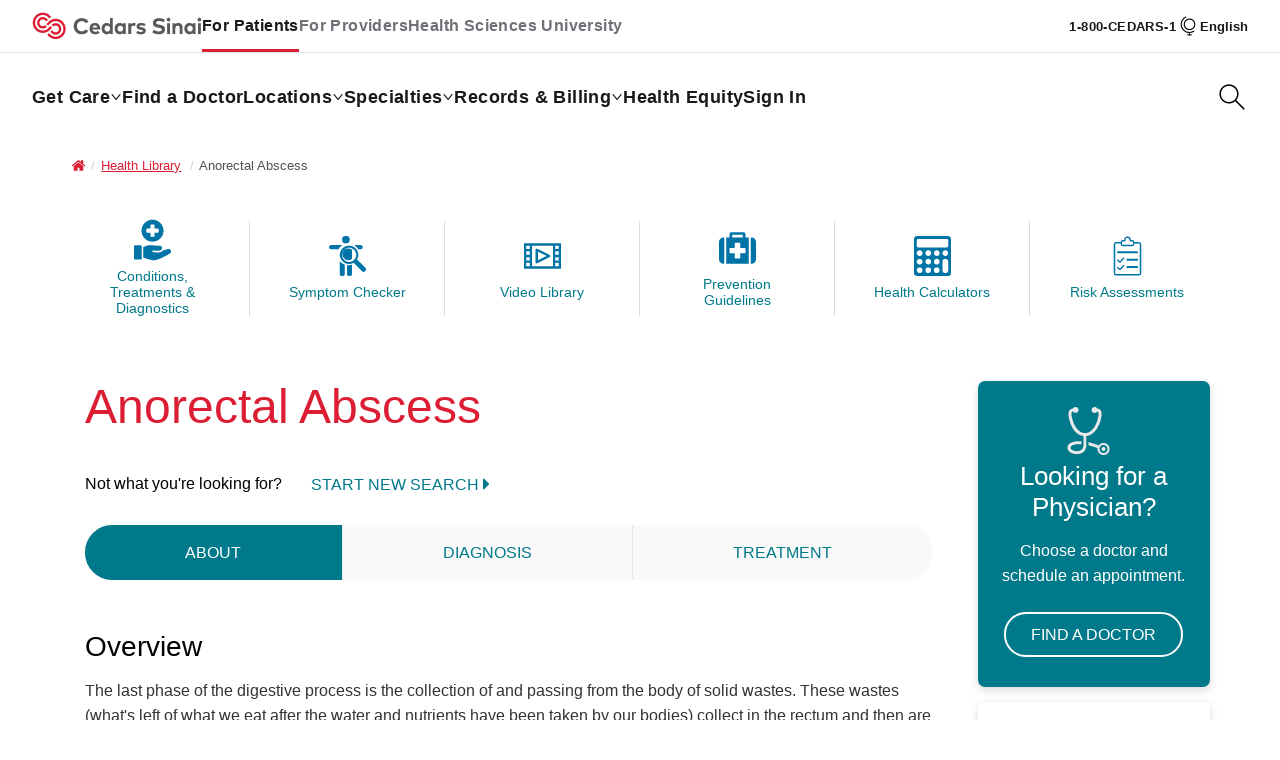

--- FILE ---
content_type: text/html;charset=utf-8
request_url: https://www.cedars-sinai.org/health-library/diseases-and-conditions/a/anorectal-abscess-1.html
body_size: 21735
content:
<!DOCTYPE html>
<html lang="en-US">
    <head>
	

  <meta charset="UTF-8"/>
  <meta name="viewport" content="width=device-width, initial-scale=1.0"/>
  <meta http-equiv="X-UA-Compatible" content="IE=edge"/>
  <title>Anorectal Abscess | Cedars-Sinai</title>
  <meta name="description" content="The last phase of the digestive process is the collection of and passing from the body of solid wastes. These wastes (what&#39;s left of what we eat after the water and nutrients have been taken by our bodies) collect in the rectum and then are expelled through the anus. The inside of the anus is lined with glands and four to six crypts or pockets. Sometimes one of these pockets gets filled with stool. This can cause the gland to become infected and develop an abscess."/>
  
  <meta name="last-modified" content="29 Oct 2024 00:41:49} GMT"/>
  <meta http-equiv="Content-Language" content="en-US"/>
  <meta name="google-site-verification" content="ENi0OArzUk0zhhaFP5h7KhPPUvLr6nLF0KOQrkK4zJg"/>
  <meta name="msvalidate.01" content="32B031A46C931AB9EF37E9D5D98476C9"/>
  <meta name="page-category"/>
  <meta name="yext-keywords"/>
  <meta name="page-alpha" content="A"/>
  <meta name="health-library-title" content="Anorectal Abscess"/>
  
  
  <!--[if IE]>
    <link rel="shortcut icon" type="image/x-icon" href="/favicon.ico">
  <![endif]-->
  <script defer="defer" type="text/javascript" src="https://rum.hlx.page/.rum/@adobe/helix-rum-js@%5E2/dist/rum-standalone.js" data-routing="env=prod,tier=publish,ams=Cedars-Sinai Medical Center"></script>
<link rel="apple-touch-icon-precomposed" href="/etc/designs/cedars-sinai/icon/favicon_180x180.png"/>
  <link rel="icon" href="/etc/designs/cedars-sinai/icon/favicon_196x196.png"/>



	
  <meta name="resource-type" content="cedars-sinai/components/pages/healthLibraryPage"/>
  <meta name="bucket" content="diseases-and-conditions"/>
  
  
  <meta name="page-type" content="Health Library Article"/>
  
  
  
  
  
  <meta name="robots" content="INDEX, FOLLOW"/>


	
  <meta name="og:locale" content="en-US"/>
  <meta name="og:type" content="website"/>
  <meta name="og:site_name" content="Cedars-Sinai"/>
  <meta name="og:url" content="https://www.cedars-sinai.org/health-library/articles.html"/>
	<meta name="og:title" content="Articles"/>
  
  <meta name="og:image" content="https://www.cedars-sinai.org/content/dam/cedars-sinai/social-media/images/cedars-sinai-fb.jpg"/>
  
  <meta name="fb:app_id" content="2067299560164705"/>
  <meta name="twitter:card" content="summary_large_image"/>
	<meta name="twitter:site" content="@CedarsSinai"/>
  <meta name="twitter:creator" content="@CedarsSinai"/>
	<meta name="twitter:title" content="Articles"/>
	
	<meta name="twitter:image" content="https://www.cedars-sinai.org/content/dam/cedars-sinai/social-media/images/cedars-sinai-tw.jpg"/>


	
	

<link rel="stylesheet" type="text/css" href="/etc/designs/cedars-sinai/clientlib/fed-build/main.min.6785aa1e.css"/>



<link rel="stylesheet" type="text/css"/>

	<script type="text/javascript" src="https://www.trumba.com/scripts/spuds.js"></script>

	<script src="https://ajax.googleapis.com/ajax/libs/jquery/3.5.1/jquery.min.js"></script><script>!window.jQuery && document.write('<script src="https://code.jquery.com/jquery-3.5.1.min.js" integrity="sha256-9/aliU8dGd2tb6OSsuzixeV4y/faTqgFtohetphbbj0=" crossorigin="anonymous"><\/script>')</script>

	
	<script>
  var digitalData = {
  "events": {
    "eventName": "",
    "sectionName": ""
  },
  "form": {
    "formName": "",
    "formErrors": ""
  },
  "page": {
    "responsiveDisplayType": "mobile",
    "pageURL": "https://www.cedars-sinai.org/health-library/diseases-and-conditions/a/anorectal-abscess-1.html",
    "pageName": [
      "cs-org",
      "cedars-sinai",
      "health-library",
      "articles"
    ],
    "pageTitle": "Articles | Cedars-Sinai",
    "siteSection": "health-library",
    "siteDomain": "www.cedars-sinai.org",
    "pageErrors": "",
    "providerName": "",
    "providerSpecialty": "",
    "blogTags": "",
    "blogCategory": "",
    "providerProgram": "",
    "onlineSchedule": "no"
  },
  "search": {
    "searchType": "",
    "searchTerm": "",
    "filteredBy": "",
    "resultsCount": ""
  },
  "visitor": {
    "loginStatus": "unauthenticated"
  }
};
  window.digitalData.page.responsiveDisplayType = ( window.innerWidth < 767 ? 'mobile' : ( window.innerWidth > 991 ? 'desktop' : 'tablet' ) );
  window.digitalData.page.refURL = document.referrer;
  window.onerror = function(msg, url, line, col, error) {
    window.digitalData.page.pageErrors = msg;
    return false;
  };
</script>

<!-- Launch Script --><script src="//assets.adobedtm.com/eb40a7de1e3a/af2fcbf3d917/launch-ca2f39ea819d.min.js" async></script><!-- End Launch Script -->


	
	<!-- AWS JS Intelligent Script -->
	
		<script type="text/javascript" defer></script>
	

</head>
    <body>
  
  <div class="noindex">
  <div class="section"><div class="new"></div>
</div><div class="iparys_inherited"><div class="header iparsys parsys"><div class="headerV2 section">

<header class="header">
    <!-- utility nav -->
    <div class="utility">
        <div class="utility__container">
            <div class="utility__logo">
                <a href="/home.html" data-dm-event="site interaction" data-dm-category="header container" data-dm-type="link" data-dm-value="Cedars-Sinai logo">
                    <img src="/content/dam/cedars-sinai/brand/cedars-sinai-header.svg" alt="Cedars-Sinai" title="Cedars-Sinai"/>
                </a>
            </div>
            <div class="utility__mobile-nav">
                <button class="utility__search-btn" data-dm-event="site interaction" data-dm-category="header container" data-dm-type="button" data-dm-value="Search" aria-label="Search Button">
                    <svg class="icon-search">
                        <use xlink:href="#icon-search"></use>
                    </svg>
                    <svg class="icon-close">
                        <use xlink:href="#icon-close"></use>
                    </svg>
                </button>
                <button class="utility__menu-btn" data-dm-event="site interaction" data-dm-category="header container" data-dm-type="button" data-dm-value="Menu open" aria-label="Menu Button">
                    <svg class="icon-menu">
                        <use xlink:href="#icon-menu"></use>
                    </svg>
                    <svg class="icon-close">
                        <use xlink:href="#icon-close"></use>
                    </svg>
                </button>
            </div>
            <div class="utility__nav">
                <div class="utility__links">
                    <a href="https://www.cedars-sinai.org" class="utility__link" data-dm-event="site interaction" data-dm-category="header utility nav" data-dm-type="link" data-dm-value="For Patients">For Patients</a>
                
                    <a href="/med-pros.html" class="utility__link" data-dm-event="site interaction" data-dm-category="header utility nav" data-dm-type="link" data-dm-value="For Providers">For Providers</a>
                
                    <a href="https://www.cedars-sinai.edu/health-sciences-university.html" class="utility__link" data-dm-event="site interaction" data-dm-category="header utility nav" data-dm-type="link" data-dm-value="Health Sciences University">Health Sciences University</a>
                </div>
                <div class="utility__phone-lang notranslate">
                    <a href="tel:18002332771" class="utility__phone" data-dm-event="site interaction" data-dm-category="header utility nav" data-dm-type="link" data-dm-value="1-800-CEDARS-1">1-800-CEDARS-1</a>
                    <button class="utility__language" data-dm-event="site interaction" data-dm-category="header utility nav" data-dm-type="link" data-dm-value="Language" aria-label="Select Language">
                        <svg class="icon-globe">
                            <use xlink:href="#icon-globe"></use>
                        </svg>
                        <span>English</span>
                    </button>
                </div>
            </div>
        </div>
    </div>
    <!-- language -->
    
        <div class="language">
            <div class="language__container">
                <div class="language__toolbar">
                    <div class="language__selected notranslate">
                        <svg class="icon-globe">
                            <use xlink:href="#icon-globe"></use>
                        </svg>
                        <span>English</span>
                    </div>
                    <button class="language__close-btn" data-dm-event="site interaction" data-dm-category="header container" data-dm-type="button" data-dm-value="close" aria-label="Close Button">
                        <svg class="icon-close">
                            <use xlink:href="#icon-close"></use>
                        </svg>
                    </button>
                </div>
                <div class="language__header">
                    Select a Language
                </div>
                <div class="language__grid notranslate">
                    <a href="#" data-id="en|en" class="active" data-dm-event="site interaction" data-dm-category="header container" data-dm-type="dropdown" data-dm-value="translate english">English</a>
                    <a href="#" data-id="en|ar" data-dm-event="site interaction" data-dm-category="header container" data-dm-type="dropdown" data-dm-value="translate arabic">عربى</a>
                    <a href="#" data-id="en|zh-CN" data-dm-event="site interaction" data-dm-category="header container" data-dm-type="dropdown" data-dm-value="translate chinese-simple">简体中文</a>
                    <a href="#" data-id="en|zh-TW" data-dm-event="site interaction" data-dm-category="header container" data-dm-type="dropdown" data-dm-value="translate chinese-traditional">繁體中文</a>
                    <a href="#" data-id="en|fa" data-dm-event="site interaction" data-dm-category="header container" data-dm-type="dropdown" data-dm-value="translate farsi">فارسي</a>
                    <a href="#" data-id="en|iw" data-dm-event="site interaction" data-dm-category="header container" data-dm-type="dropdown" data-dm-value="translate hebrew">עִברִית</a>
                    <a href="#" data-id="en|ja" data-dm-event="site interaction" data-dm-category="header container" data-dm-type="dropdown" data-dm-value="translate japanese">日本語</a>
                    <a href="#" data-id="en|ko" data-dm-event="site interaction" data-dm-category="header container" data-dm-type="dropdown" data-dm-value="translate korean">한국어</a>
                    <a href="#" data-id="en|ru" data-dm-event="site interaction" data-dm-category="header container" data-dm-type="dropdown" data-dm-value="translate russian">Русский</a>
                    <a href="#" data-id="en|es" data-dm-event="site interaction" data-dm-category="header container" data-dm-type="dropdown" data-dm-value="translate spanish">Español</a>
                    <a href="#" data-id="en|tl" data-dm-event="site interaction" data-dm-category="header container" data-dm-type="dropdown" data-dm-value="translate tagalog">Tagalog</a>
                </div>
            </div>
            <div id="google_translate_element2"></div>
        </div>
    
    <!-- Desktop main nav -->
    <div class="main">
        <div class="main__container">
            <div class="main__mobile-header">Patients</div>
            <div class="main__nav">
                
                    <div class="main__nav-item">
                        <a href="https://www.cedars-sinai.org" class="main__link" data-dm-event="site interaction" data-dm-category="header container" data-dm-type="link" data-dm-value="Home">Home</a>
                    </div>
                
                
                
                    <div class="main__nav-item">
                        
                        



    <a href="/get-care.html" class="main__link main__link--flyout" data-id="Get Care" data-dm-event="site interaction" data-dm-category="header container" data-dm-type="link" data-dm-value="Get Care" aria-expanded="false">
        Get Care
        <svg class="main__link__arrowDown" width="12" height="12" viewBox="0 0 12 12" fill="none" xmlns="http://www.w3.org/2000/svg">
            <g id="arrow-dropdown">
                <path id="Vector" d="M2.52793 3.19682C2.33297 2.95495 1.97885 2.91692 1.73698 3.11188C1.49511 3.30684 1.45708 3.66096 1.65204 3.90283L5.62369 8.83019C5.63827 8.84904 5.65417 8.86713 5.67139 8.88432C5.71814 8.93118 5.77159 8.96827 5.82895 8.99531C5.90526 9.03142 5.98741 9.04912 6.06919 9.04907C6.15097 9.04912 6.23311 9.03142 6.30943 8.99531C6.36679 8.96827 6.42024 8.93118 6.46698 8.88432C6.4842 8.86713 6.50011 8.84904 6.51468 8.83019L10.4863 3.90283C10.6813 3.66096 10.6433 3.30684 10.4014 3.11188C10.1595 2.91692 9.8054 2.95495 9.61044 3.19682L6.06919 7.59022L2.52793 3.19682Z" fill="#191919"/>
            </g>
        </svg>
        <svg class="main__link__arrowUp" width="12" height="12" viewBox="0 0 12 12" fill="none" xmlns="http://www.w3.org/2000/svg">
            <g id="arrow-dropup">
                <path id="Vector" d="M9.61044 8.83955C9.8054 9.08142 10.1595 9.11945 10.4014 8.92449C10.6433 8.72954 10.6813 8.37542 10.4863 8.13355L6.51468 3.20618C6.50011 3.18733 6.4842 3.16924 6.46698 3.15206C6.42024 3.1052 6.36679 3.0681 6.30943 3.04107C6.23311 3.00495 6.15097 2.98725 6.06919 2.9873C5.98741 2.98725 5.90526 3.00495 5.82895 3.04106C5.77159 3.0681 5.71814 3.1052 5.67139 3.15206C5.65417 3.16924 5.63827 3.18733 5.62369 3.20618L1.65204 8.13355C1.45708 8.37542 1.49511 8.72954 1.73698 8.92449C1.97885 9.11945 2.33297 9.08142 2.52793 8.83955L6.06919 4.44615L9.61044 8.83955Z" fill="#DC1E34"/>
            </g>
        </svg>
    </a>
    <div class="main__flyout" data-id="Get Care" data-expanded="false">
        <div class="main__section">
            <div class="main__header">
                <div class="main__title">Get Care</div>
                <div class="main__close">
                    <button class="main__close-btn" data-dm-event="site interaction" data-dm-category="mega menu" data-dm-type="button" data-dm-value="Close">
                        Close
                        <svg class="icon-close">
                            <use xlink:href="#icon-close"></use>
                        </svg>
                    </button>
                </div>
            </div>
            <div class="main__menu">
                <div class="main__column">
                    <div class="main__grid">
                        <a href="https://csconnect.cedars-sinai.org" class="main__link" data-dm-event="site interaction" data-dm-category="mega menu" data-dm-type="link" data-dm-value="24/7 Virtual Care">24/7 Virtual Care</a>
                    
                        <a href="/programs/urgent-care.html" class="main__link" data-dm-event="site interaction" data-dm-category="mega menu" data-dm-type="link" data-dm-value="Urgent Care">Urgent Care</a>
                    
                        <a href="/programs/primary-care.html" class="main__link" data-dm-event="site interaction" data-dm-category="mega menu" data-dm-type="link" data-dm-value="Primary Care">Primary Care</a>
                    
                        <a href="/programs/pediatrics/specialties/primary-care.html" class="main__link" data-dm-event="site interaction" data-dm-category="mega menu" data-dm-type="link" data-dm-value="Pediatric Primary Care">Pediatric Primary Care</a>
                    
                        <a href="/programs/obstetrics-gynecology/specialties/gynecology.html" class="main__link" data-dm-event="site interaction" data-dm-category="mega menu" data-dm-type="link" data-dm-value="Routine Gynecology">Routine Gynecology</a>
                    
                        <a href="https://secondopinion.cedars-sinai.org" class="main__link" data-dm-event="site interaction" data-dm-category="mega menu" data-dm-type="link" data-dm-value="Virtual Second Opinion">Virtual Second Opinion</a>
                    </div>
                </div>
                <div class="main__column">
                    
                </div>

                
                    <a class="main__link main__link--tertiary main__link--browseAll" href="/get-care.html" data-dm-event="site interaction" data-dm-category="mega menu" data-dm-type="link" data-dm-value="Browse All">
                        Browse All
                        <svg width="24" height="24" viewBox="0 0 24 24" fill="none" xmlns="http://www.w3.org/2000/svg">
                            <g id="arrows-right">
                                <path id="Vector" d="M12.0387 18.823C11.7788 18.5005 11.8295 18.0283 12.152 17.7684L18.3337 12.7857H3.24634C2.83212 12.7857 2.49634 12.4499 2.49634 12.0357C2.49634 11.6215 2.83212 11.2857 3.24634 11.2857H18.4225L12.152 6.23141C11.8295 5.97147 11.7788 5.49931 12.0387 5.17682C12.2987 4.85432 12.7708 4.80362 13.0933 5.06356L20.9625 11.4064C20.9856 11.4243 21.0078 11.4437 21.029 11.4645C21.095 11.5291 21.1468 11.6036 21.1839 11.6837C21.2308 11.7843 21.2537 11.8923 21.2537 11.9999C21.2537 12.1074 21.2308 12.2155 21.1839 12.316C21.1468 12.3962 21.095 12.4707 21.029 12.5353C21.0078 12.5561 20.9856 12.5755 20.9625 12.5934L13.0933 18.9362C12.7708 19.1962 12.2987 19.1455 12.0387 18.823Z" fill="#DC1E34"/>
                            </g>
                        </svg>
                    </a>
                
            </div>
        </div>
    </div>



                    </div>
                
            
                
                
                    
                    
                        <div class="main__nav-item">
                            <a href="/find-a-doctor.html" class="main__link" data-dm-event="site interaction" data-dm-category="header container" data-dm-type="link" data-dm-value="Find a Doctor">Find a Doctor</a>
                        </div>
                    
                
                
            
                
                
                
                    <div class="main__nav-item">
                        
                        


    <a href="/locations.html" class="main__link main__link--flyout" data-id="locations" data-dm-event="site interaction" data-dm-category="header container" data-dm-type="link" data-dm-value="Locations" aria-expanded="false">
        Locations
        <svg class="main__link__arrowDown" width="12" height="12" viewBox="0 0 12 12" fill="none" xmlns="http://www.w3.org/2000/svg">
            <g id="arrow-dropdown">
                <path id="Vector" d="M2.52793 3.19682C2.33297 2.95495 1.97885 2.91692 1.73698 3.11188C1.49511 3.30684 1.45708 3.66096 1.65204 3.90283L5.62369 8.83019C5.63827 8.84904 5.65417 8.86713 5.67139 8.88432C5.71814 8.93118 5.77159 8.96827 5.82895 8.99531C5.90526 9.03142 5.98741 9.04912 6.06919 9.04907C6.15097 9.04912 6.23311 9.03142 6.30943 8.99531C6.36679 8.96827 6.42024 8.93118 6.46698 8.88432C6.4842 8.86713 6.50011 8.84904 6.51468 8.83019L10.4863 3.90283C10.6813 3.66096 10.6433 3.30684 10.4014 3.11188C10.1595 2.91692 9.8054 2.95495 9.61044 3.19682L6.06919 7.59022L2.52793 3.19682Z" fill="#191919"/>
            </g>
        </svg>
        <svg class="main__link__arrowUp" width="12" height="12" viewBox="0 0 12 12" fill="none" xmlns="http://www.w3.org/2000/svg">
            <g id="arrow-dropup">
                <path id="Vector" d="M9.61044 8.83955C9.8054 9.08142 10.1595 9.11945 10.4014 8.92449C10.6433 8.72954 10.6813 8.37542 10.4863 8.13355L6.51468 3.20618C6.50011 3.18733 6.4842 3.16924 6.46698 3.15206C6.42024 3.1052 6.36679 3.0681 6.30943 3.04107C6.23311 3.00495 6.15097 2.98725 6.06919 2.9873C5.98741 2.98725 5.90526 3.00495 5.82895 3.04106C5.77159 3.0681 5.71814 3.1052 5.67139 3.15206C5.65417 3.16924 5.63827 3.18733 5.62369 3.20618L1.65204 8.13355C1.45708 8.37542 1.49511 8.72954 1.73698 8.92449C1.97885 9.11945 2.33297 9.08142 2.52793 8.83955L6.06919 4.44615L9.61044 8.83955Z" fill="#DC1E34"/>
            </g>
        </svg>
    </a>
    <!-- flyout -->
    <div class="main__flyout" data-id="locations" data-expanded="false">
        <div class="main__section">
            <div class="main__header">
                <div class="main__title">Locations</div>
                <div class="main__close">
                    <button class="main__close-btn" data-dm-event="site interaction" data-dm-category="mega menu" data-dm-type="button" data-dm-value="Close">
                        Close
                        <svg class="icon-close">
                            <use xlink:href="#icon-close"></use>
                        </svg>
                    </button>
                </div>
            </div>
            <div class="main__menu">
                <div class="main__column">
                    <div class="main__grid">
                        <a href="/locations.html" class="main__link" data-dm-event="site interaction" data-dm-category="mega menu" data-dm-type="link" data-dm-value="See All Locations">See All Locations</a>
                    
                        <a href="/locations.html?filteredBy=%255B%257B%2522filter%2522%253A%257B%2522kind%2522%253A%2522fieldValue%2522%252C%2522matcher%2522%253A%2522%2524eq%2522%252C%2522fieldId%2522%253A%2522c_locationCategory%2522%252C%2522value%2522%253A%2522Hospital%2522%257D%252C%2522selected%2522%253Atrue%252C%2522displayName%2522%253A%2522Hospital%2522%257D%255D&offset=0&limit=10&retrieveFacets=true" class="main__link" data-dm-event="site interaction" data-dm-category="mega menu" data-dm-type="link" data-dm-value="Hospitals">Hospitals</a>
                    
                        <a href="/locations.html?input=Adult+Primary+Care" class="main__link" data-dm-event="site interaction" data-dm-category="mega menu" data-dm-type="link" data-dm-value="Primary Care">Primary Care</a>
                    
                        <a href="/locations.html?filteredBy=%255B%257B%2522filter%2522%253A%257B%2522kind%2522%253A%2522fieldValue%2522%252C%2522matcher%2522%253A%2522%2524eq%2522%252C%2522fieldId%2522%253A%2522c_locationCategory%2522%252C%2522value%2522%253A%2522Urgent%2520Care%2522%257D%252C%2522selected%2522%253Atrue%252C%2522displayName%2522%253A%2522Urgent%2520Care%2522%257D%255D" class="main__link" data-dm-event="site interaction" data-dm-category="mega menu" data-dm-type="link" data-dm-value="Urgent Care Facilities">Urgent Care Facilities</a>
                    
                        <a href="/locations.html?filteredBy=%255B%257B%2522filter%2522%253A%257B%2522kind%2522%253A%2522fieldValue%2522%252C%2522matcher%2522%253A%2522%2524eq%2522%252C%2522fieldId%2522%253A%2522c_locationCategory%2522%252C%2522value%2522%253A%2522Emergency%2520Room%2522%257D%252C%2522selected%2522%253Atrue%252C%2522displayName%2522%253A%2522Emergency%2520Room%2522%257D%255D" class="main__link" data-dm-event="site interaction" data-dm-category="mega menu" data-dm-type="link" data-dm-value="Emergency Rooms">Emergency Rooms</a>
                    
                        <a href="/locations.html?input=surgery" class="main__link" data-dm-event="site interaction" data-dm-category="mega menu" data-dm-type="link" data-dm-value="Surgery Centers">Surgery Centers</a>
                    
                        <a href="/locations.html?input=medical%20offices" class="main__link" data-dm-event="site interaction" data-dm-category="mega menu" data-dm-type="link" data-dm-value="Medical Offices">Medical Offices</a>
                    
                        <a href="/locations.html?input=imaging" class="main__link" data-dm-event="site interaction" data-dm-category="mega menu" data-dm-type="link" data-dm-value="Imaging Facilities">Imaging Facilities</a>
                    
                        <a href="/locations.html?filteredBy=%255B%257B%2522filter%2522%253A%257B%2522kind%2522%253A%2522fieldValue%2522%252C%2522matcher%2522%253A%2522%2524eq%2522%252C%2522fieldId%2522%253A%2522c_locationCategory%2522%252C%2522value%2522%253A%2522Laboratory%2522%257D%252C%2522selected%2522%253Atrue%252C%2522displayName%2522%253A%2522Laboratory%2522%257D%255D&" class="main__link" data-dm-event="site interaction" data-dm-category="mega menu" data-dm-type="link" data-dm-value="Labs">Labs</a>
                    </div>
                </div>
                <div class="main__column--cta">
                    <a href="/locations.html" class="main__cta main__link--tertiary" data-dm-event="site interaction" data-dm-category="mega menu" data-dm-type="link" data-dm-value="Find a Location">
                        <img src="/content/dam/cedars-sinai/homepage/nav_map.png" alt="Find a Location"/>
                        <span>
                                Find a Location
                                <svg class="icon-arrow">
                                    <use xlink:href="#icon-arrow"></use>
                                </svg>
                            </span>
                    </a>
                </div>

                
            </div>
        </div>
    </div>




                    </div>
                
            
                
                
                
                    <div class="main__nav-item">
                        
                        



    <a href="/programs.html" class="main__link main__link--flyout" data-id="Specialties" data-dm-event="site interaction" data-dm-category="header container" data-dm-type="link" data-dm-value="Specialties" aria-expanded="false">
        Specialties
        <svg class="main__link__arrowDown" width="12" height="12" viewBox="0 0 12 12" fill="none" xmlns="http://www.w3.org/2000/svg">
            <g id="arrow-dropdown">
                <path id="Vector" d="M2.52793 3.19682C2.33297 2.95495 1.97885 2.91692 1.73698 3.11188C1.49511 3.30684 1.45708 3.66096 1.65204 3.90283L5.62369 8.83019C5.63827 8.84904 5.65417 8.86713 5.67139 8.88432C5.71814 8.93118 5.77159 8.96827 5.82895 8.99531C5.90526 9.03142 5.98741 9.04912 6.06919 9.04907C6.15097 9.04912 6.23311 9.03142 6.30943 8.99531C6.36679 8.96827 6.42024 8.93118 6.46698 8.88432C6.4842 8.86713 6.50011 8.84904 6.51468 8.83019L10.4863 3.90283C10.6813 3.66096 10.6433 3.30684 10.4014 3.11188C10.1595 2.91692 9.8054 2.95495 9.61044 3.19682L6.06919 7.59022L2.52793 3.19682Z" fill="#191919"/>
            </g>
        </svg>
        <svg class="main__link__arrowUp" width="12" height="12" viewBox="0 0 12 12" fill="none" xmlns="http://www.w3.org/2000/svg">
            <g id="arrow-dropup">
                <path id="Vector" d="M9.61044 8.83955C9.8054 9.08142 10.1595 9.11945 10.4014 8.92449C10.6433 8.72954 10.6813 8.37542 10.4863 8.13355L6.51468 3.20618C6.50011 3.18733 6.4842 3.16924 6.46698 3.15206C6.42024 3.1052 6.36679 3.0681 6.30943 3.04107C6.23311 3.00495 6.15097 2.98725 6.06919 2.9873C5.98741 2.98725 5.90526 3.00495 5.82895 3.04106C5.77159 3.0681 5.71814 3.1052 5.67139 3.15206C5.65417 3.16924 5.63827 3.18733 5.62369 3.20618L1.65204 8.13355C1.45708 8.37542 1.49511 8.72954 1.73698 8.92449C1.97885 9.11945 2.33297 9.08142 2.52793 8.83955L6.06919 4.44615L9.61044 8.83955Z" fill="#DC1E34"/>
            </g>
        </svg>
    </a>
    <div class="main__flyout" data-id="Specialties" data-expanded="false">
        <div class="main__section">
            <div class="main__header">
                <div class="main__title">Specialties</div>
                <div class="main__close">
                    <button class="main__close-btn" data-dm-event="site interaction" data-dm-category="mega menu" data-dm-type="button" data-dm-value="Close">
                        Close
                        <svg class="icon-close">
                            <use xlink:href="#icon-close"></use>
                        </svg>
                    </button>
                </div>
            </div>
            <div class="main__menu">
                <div class="main__column">
                    <div class="main__grid">
                        <a href="/programs/cancer.html" class="main__link" data-dm-event="site interaction" data-dm-category="mega menu" data-dm-type="link" data-dm-value="Cancer">Cancer</a>
                    
                        <a href="/programs/digestive-liver-diseases.html" class="main__link" data-dm-event="site interaction" data-dm-category="mega menu" data-dm-type="link" data-dm-value="Digestive &amp; Liver Diseases">Digestive &amp; Liver Diseases</a>
                    
                        <a href="/programs/ear-nose-throat.html" class="main__link" data-dm-event="site interaction" data-dm-category="mega menu" data-dm-type="link" data-dm-value="Ear, Nose &amp; Throat">Ear, Nose &amp; Throat</a>
                    
                        <a href="/programs/heart.html" class="main__link" data-dm-event="site interaction" data-dm-category="mega menu" data-dm-type="link" data-dm-value="Heart">Heart</a>
                    
                        <a href="/programs/lung.html" class="main__link" data-dm-event="site interaction" data-dm-category="mega menu" data-dm-type="link" data-dm-value="Lung">Lung</a>
                    
                        <a href="/programs/neurology-neurosurgery.html" class="main__link" data-dm-event="site interaction" data-dm-category="mega menu" data-dm-type="link" data-dm-value="Neurology &amp; Neurosurgery">Neurology &amp; Neurosurgery</a>
                    
                        <a href="/programs/obstetrics-gynecology.html" class="main__link" data-dm-event="site interaction" data-dm-category="mega menu" data-dm-type="link" data-dm-value="Obstetrics &amp; Gynecology">Obstetrics &amp; Gynecology</a>
                    
                        <a href="/programs/ortho.html" class="main__link" data-dm-event="site interaction" data-dm-category="mega menu" data-dm-type="link" data-dm-value="Orthopaedics">Orthopaedics</a>
                    
                        <a href="/programs/pediatrics.html" class="main__link" data-dm-event="site interaction" data-dm-category="mega menu" data-dm-type="link" data-dm-value="Pediatrics at Guerin Children&#39;s">Pediatrics at Guerin Children&#39;s</a>
                    
                        <a href="/programs/spine.html" class="main__link" data-dm-event="site interaction" data-dm-category="mega menu" data-dm-type="link" data-dm-value="Spine">Spine</a>
                    
                        <a href="/programs/general-surgery.html" class="main__link" data-dm-event="site interaction" data-dm-category="mega menu" data-dm-type="link" data-dm-value="Surgery">Surgery</a>
                    </div>
                </div>
                <div class="main__column">
                    <div class="main__grid">
                        <a href="/programs/transplant.html" class="main__link" data-dm-event="site interaction" data-dm-category="mega menu" data-dm-type="link" data-dm-value="Transplant">Transplant</a>
                    
                        <a href="/programs/urology.html" class="main__link" data-dm-event="site interaction" data-dm-category="mega menu" data-dm-type="link" data-dm-value="Urology">Urology</a>
                    
                        <a href="/programs/womens-health.html" class="main__link" data-dm-event="site interaction" data-dm-category="mega menu" data-dm-type="link" data-dm-value="Women&#39;s Health">Women&#39;s Health</a>
                    </div>
                </div>

                
                    <a class="main__link main__link--tertiary main__link--browseAll" href="/programs.html" data-dm-event="site interaction" data-dm-category="mega menu" data-dm-type="link" data-dm-value="Browse All">
                        Browse All
                        <svg width="24" height="24" viewBox="0 0 24 24" fill="none" xmlns="http://www.w3.org/2000/svg">
                            <g id="arrows-right">
                                <path id="Vector" d="M12.0387 18.823C11.7788 18.5005 11.8295 18.0283 12.152 17.7684L18.3337 12.7857H3.24634C2.83212 12.7857 2.49634 12.4499 2.49634 12.0357C2.49634 11.6215 2.83212 11.2857 3.24634 11.2857H18.4225L12.152 6.23141C11.8295 5.97147 11.7788 5.49931 12.0387 5.17682C12.2987 4.85432 12.7708 4.80362 13.0933 5.06356L20.9625 11.4064C20.9856 11.4243 21.0078 11.4437 21.029 11.4645C21.095 11.5291 21.1468 11.6036 21.1839 11.6837C21.2308 11.7843 21.2537 11.8923 21.2537 11.9999C21.2537 12.1074 21.2308 12.2155 21.1839 12.316C21.1468 12.3962 21.095 12.4707 21.029 12.5353C21.0078 12.5561 20.9856 12.5755 20.9625 12.5934L13.0933 18.9362C12.7708 19.1962 12.2987 19.1455 12.0387 18.823Z" fill="#DC1E34"/>
                            </g>
                        </svg>
                    </a>
                
            </div>
        </div>
    </div>



                    </div>
                
            
                
                
                
                    <div class="main__nav-item">
                        
                        


    <a href="/billing-insurance-records.html" class="main__link main__link--flyout" data-id="recordsbilling" data-dm-event="site interaction" data-dm-category="header container" data-dm-type="link" data-dm-value="Records &amp; Billing" aria-expanded="false">
        Records &amp; Billing
        <svg class="main__link__arrowDown" width="12" height="12" viewBox="0 0 12 12" fill="none" xmlns="http://www.w3.org/2000/svg">
            <g id="arrow-dropdown">
                <path id="Vector" d="M2.52793 3.19682C2.33297 2.95495 1.97885 2.91692 1.73698 3.11188C1.49511 3.30684 1.45708 3.66096 1.65204 3.90283L5.62369 8.83019C5.63827 8.84904 5.65417 8.86713 5.67139 8.88432C5.71814 8.93118 5.77159 8.96827 5.82895 8.99531C5.90526 9.03142 5.98741 9.04912 6.06919 9.04907C6.15097 9.04912 6.23311 9.03142 6.30943 8.99531C6.36679 8.96827 6.42024 8.93118 6.46698 8.88432C6.4842 8.86713 6.50011 8.84904 6.51468 8.83019L10.4863 3.90283C10.6813 3.66096 10.6433 3.30684 10.4014 3.11188C10.1595 2.91692 9.8054 2.95495 9.61044 3.19682L6.06919 7.59022L2.52793 3.19682Z" fill="#191919"/>
            </g>
        </svg>
        <svg class="main__link__arrowUp" width="12" height="12" viewBox="0 0 12 12" fill="none" xmlns="http://www.w3.org/2000/svg">
            <g id="arrow-dropup">
                <path id="Vector" d="M9.61044 8.83955C9.8054 9.08142 10.1595 9.11945 10.4014 8.92449C10.6433 8.72954 10.6813 8.37542 10.4863 8.13355L6.51468 3.20618C6.50011 3.18733 6.4842 3.16924 6.46698 3.15206C6.42024 3.1052 6.36679 3.0681 6.30943 3.04107C6.23311 3.00495 6.15097 2.98725 6.06919 2.9873C5.98741 2.98725 5.90526 3.00495 5.82895 3.04106C5.77159 3.0681 5.71814 3.1052 5.67139 3.15206C5.65417 3.16924 5.63827 3.18733 5.62369 3.20618L1.65204 8.13355C1.45708 8.37542 1.49511 8.72954 1.73698 8.92449C1.97885 9.11945 2.33297 9.08142 2.52793 8.83955L6.06919 4.44615L9.61044 8.83955Z" fill="#DC1E34"/>
            </g>
        </svg>
    </a>
    <!-- flyout -->
    <div class="main__flyout" data-id="recordsbilling" data-expanded="false">
        <div class="main__section">
            <div class="main__header">
                <div class="main__title">Records &amp; Billing</div>
                <div class="main__close">
                    <button class="main__close-btn" data-dm-event="site interaction" data-dm-category="mega menu" data-dm-type="button" data-dm-value="Close">
                        Close
                        <svg class="icon-close">
                            <use xlink:href="#icon-close"></use>
                        </svg>
                    </button>
                </div>
            </div>
            <div class="main__menu">
                <div class="main__column">
                    <div class="main__grid">
                        <a href="/billing-insurance-records/medical-records-request.html" class="main__link" data-dm-event="site interaction" data-dm-category="mega menu" data-dm-type="link" data-dm-value="Medical Records Request">Medical Records Request</a>
                    
                        <a href="/billing-insurance-records.html" class="main__link" data-dm-event="site interaction" data-dm-category="mega menu" data-dm-type="link" data-dm-value="Insurance &amp; Billing">Insurance &amp; Billing</a>
                    
                        <a href="/app.html" class="main__link" data-dm-event="site interaction" data-dm-category="mega menu" data-dm-type="link" data-dm-value="Pay Your Bill">Pay Your Bill</a>
                    
                        <a href="/programs/support-services/services/healthcare-ethics/advance-directives.html" class="main__link" data-dm-event="site interaction" data-dm-category="mega menu" data-dm-type="link" data-dm-value="Advanced Healthcare Directive">Advanced Healthcare Directive</a>
                    
                        <a href="/billing-insurance-records/medical-records-request.html" class="main__link" data-dm-event="site interaction" data-dm-category="mega menu" data-dm-type="link" data-dm-value="Initiate a Request">Initiate a Request</a>
                    
                        <a href="/billing-insurance-records/help-paying-your-bill.html" class="main__link" data-dm-event="site interaction" data-dm-category="mega menu" data-dm-type="link" data-dm-value="Help Paying Your Bill">Help Paying Your Bill</a>
                    </div>
                </div>
                <div class="main__column--cta">
                    <a href="/app.html" class="main__cta main__link--tertiary" data-dm-event="site interaction" data-dm-category="mega menu" data-dm-type="link" data-dm-value="Sign In (My CS-Link)">
                        <img src="/content/dam/cedars-sinai/homepage/patients_billing.png" alt="Sign In (My CS-Link)"/>
                        <span>
                                Sign In (My CS-Link)
                                <svg class="icon-arrow">
                                    <use xlink:href="#icon-arrow"></use>
                                </svg>
                            </span>
                    </a>
                </div>

                
            </div>
        </div>
    </div>




                    </div>
                
            
                
                
                    
                    
                        <div class="main__nav-item">
                            <a href="/health-equity.html" class="main__link" data-dm-event="site interaction" data-dm-category="header container" data-dm-type="link" data-dm-value="Health Equity">Health Equity</a>
                        </div>
                    
                
                
            
                
                
                    
                    
                        <div class="main__nav-item">
                            <a href="/app.html" class="main__link" data-dm-event="site interaction" data-dm-category="header container" data-dm-type="link" data-dm-value="Sign In">Sign In</a>
                        </div>
                    
                
                
            </div>
            <div class="main__search">
                <button class="main__search-btn" data-dm-event="site interaction" data-dm-category="header container" data-dm-type="button" data-dm-value="Search" aria-label="Search Button">
                    <svg class="icon-search">
                        <use xlink:href="#icon-search"></use>
                    </svg>
                </button>
            </div>
        </div>
    </div>
    <!-- mobile main nav -->
    <div class="main mobile">
        <div class="main__mobile-wrapper">
            <div class="main__container main__container--mobile">
                <div class="main__mobile-header"></div>
                <div class="main__nav">
                    
                        <div class="main__nav-item">
                            <a class="main__link" data-dm-event="site interaction" data-dm-category="header container" data-dm-type="link" data-dm-value="Home">Home</a>
                        </div>
                    
                    
                        <div class="main__nav-item">
                            
                            




	<button class="main__link--subnav-trigger" data-subnav-level="2" data-dm-event="site interaction" data-dm-category="header container" data-dm-type="link" data-dm-value="Get Care">
		Get Care
		<svg width="16" height="16" viewBox="0 0 24 24" fill="none" xmlns="http://www.w3.org/2000/svg">
			<g id="chevron-right">
				<path id="Vector" d="M6.0814 20.1986C5.75891 20.4585 5.7082 20.9307 5.96815 21.2532C6.22809 21.5757 6.70025 21.6264 7.02274 21.3664L17.907 12.5933C17.9296 12.5757 17.9515 12.5567 17.9723 12.5363C18.1209 12.3913 18.1978 12.1965 18.1979 12C18.1978 11.8035 18.1209 11.6087 17.9723 11.4637C17.9515 11.4433 17.9296 11.4243 17.907 11.4067L7.02274 2.63357C6.70025 2.37362 6.22809 2.42433 5.96815 2.74683C5.7082 3.06932 5.75891 3.54148 6.0814 3.80142L16.2528 12L6.0814 20.1986Z" fill="currentColor"/>
			</g>
		</svg>
	</button>
	<div class="subnav" data-subnav="Get Care">
		<div class="subnav__top">
			<div class="main__mobile-header">
				<button class="back" data-subnav-level="1">
					<svg width="16" height="16" viewBox="0 0 10 14" fill="none" xmlns="http://www.w3.org/2000/svg">
						<path fillRule="evenodd" clipRule="evenodd" d="M9.0861 0.773695C9.24545 0.973532 9.21351 1.26541 9.01474 1.42563L2.01293 7.06937L8.893 12.5733C9.09235 12.7328 9.12537 13.0246 8.96674 13.225C8.80812 13.4254 8.51792 13.4586 8.31857 13.2991L0.986569 7.43364C0.876816 7.34584 0.812758 7.2126 0.812501 7.07159C0.812243 6.93058 0.875813 6.79711 0.985244 6.7089L8.43765 0.701954C8.63642 0.541739 8.92674 0.573859 9.0861 0.773695Z" fill="currentColor"/>
					</svg>
				</button>
				<span>Get Care</span>
			</div>
			<ul class="subnav__content">
				
					<li>
						<a href="https://csconnect.cedars-sinai.org" class="main__link" data-dm-event="site interaction" data-dm-category="mega menu" data-dm-type="link" data-dm-value="24/7 Virtual Care">24/7 Virtual Care</a>
					</li>
				
					<li>
						<a href="/programs/urgent-care.html" class="main__link" data-dm-event="site interaction" data-dm-category="mega menu" data-dm-type="link" data-dm-value="Urgent Care">Urgent Care</a>
					</li>
				
					<li>
						<a href="/programs/primary-care.html" class="main__link" data-dm-event="site interaction" data-dm-category="mega menu" data-dm-type="link" data-dm-value="Primary Care">Primary Care</a>
					</li>
				
					<li>
						<a href="/programs/pediatrics/specialties/primary-care.html" class="main__link" data-dm-event="site interaction" data-dm-category="mega menu" data-dm-type="link" data-dm-value="Pediatric Primary Care">Pediatric Primary Care</a>
					</li>
				
					<li>
						<a href="/programs/obstetrics-gynecology/specialties/gynecology.html" class="main__link" data-dm-event="site interaction" data-dm-category="mega menu" data-dm-type="link" data-dm-value="Routine Gynecology">Routine Gynecology</a>
					</li>
				
					<li>
						<a href="https://secondopinion.cedars-sinai.org" class="main__link" data-dm-event="site interaction" data-dm-category="mega menu" data-dm-type="link" data-dm-value="Virtual Second Opinion">Virtual Second Opinion</a>
					</li>
				
				
			</ul>
		</div>
		<div class="subnav__footer">
			<a class="main__link main__link--tertiary main__link--browseAll" href="/get-care.html" data-dm-event="site interaction" data-dm-category="mega menu" data-dm-type="link" data-dm-value="Browse All">
				Browse All
				<svg width="24" height="24" viewBox="0 0 24 24" fill="none" xmlns="http://www.w3.org/2000/svg">
					<g id="arrows-right">
						<path id="Vector" d="M12.0387 18.823C11.7788 18.5005 11.8295 18.0283 12.152 17.7684L18.3337 12.7857H3.24634C2.83212 12.7857 2.49634 12.4499 2.49634 12.0357C2.49634 11.6215 2.83212 11.2857 3.24634 11.2857H18.4225L12.152 6.23141C11.8295 5.97147 11.7788 5.49931 12.0387 5.17682C12.2987 4.85432 12.7708 4.80362 13.0933 5.06356L20.9625 11.4064C20.9856 11.4243 21.0078 11.4437 21.029 11.4645C21.095 11.5291 21.1468 11.6036 21.1839 11.6837C21.2308 11.7843 21.2537 11.8923 21.2537 11.9999C21.2537 12.1074 21.2308 12.2155 21.1839 12.316C21.1468 12.3962 21.095 12.4707 21.029 12.5353C21.0078 12.5561 20.9856 12.5755 20.9625 12.5934L13.0933 18.9362C12.7708 19.1962 12.2987 19.1455 12.0387 18.823Z" fill="#DC1E34"/>
					</g>
				</svg>
			</a>
		</div>
	</div>



                        </div>
                    
                    
                
                    
                    
                    
                        <div class="main__nav-item">
                            <a href="/find-a-doctor.html" class="main__link" data-dm-event="site interaction" data-dm-category="header container" data-dm-type="link" data-dm-value="Find a Doctor">Find a Doctor</a>
                        </div>
                    
                
                    
                    
                        <div class="main__nav-item">
                            
                            


	<button class="main__link--subnav-trigger" data-subnav-level="2" data-dm-event="site interaction" data-dm-category="header container" data-dm-type="link" data-dm-value="Locations">
		Locations
		<svg width="16" height="16" viewBox="0 0 24 24" fill="none" xmlns="http://www.w3.org/2000/svg">
			<g id="chevron-right">
				<path id="Vector" d="M6.0814 20.1986C5.75891 20.4585 5.7082 20.9307 5.96815 21.2532C6.22809 21.5757 6.70025 21.6264 7.02274 21.3664L17.907 12.5933C17.9296 12.5757 17.9515 12.5567 17.9723 12.5363C18.1209 12.3913 18.1978 12.1965 18.1979 12C18.1978 11.8035 18.1209 11.6087 17.9723 11.4637C17.9515 11.4433 17.9296 11.4243 17.907 11.4067L7.02274 2.63357C6.70025 2.37362 6.22809 2.42433 5.96815 2.74683C5.7082 3.06932 5.75891 3.54148 6.0814 3.80142L16.2528 12L6.0814 20.1986Z" fill="currentColor"/>
			</g>
		</svg>
	</button>
	<div class="subnav" data-subnav="Locations">
		<div class="subnav__top">
			<div class="main__mobile-header">
				<button class="back" data-subnav-level="1">
					<svg width="16" height="16" viewBox="0 0 10 14" fill="none" xmlns="http://www.w3.org/2000/svg">
						<path fillRule="evenodd" clipRule="evenodd" d="M9.0861 0.773695C9.24545 0.973532 9.21351 1.26541 9.01474 1.42563L2.01293 7.06937L8.893 12.5733C9.09235 12.7328 9.12537 13.0246 8.96674 13.225C8.80812 13.4254 8.51792 13.4586 8.31857 13.2991L0.986569 7.43364C0.876816 7.34584 0.812758 7.2126 0.812501 7.07159C0.812243 6.93058 0.875813 6.79711 0.985244 6.7089L8.43765 0.701954C8.63642 0.541739 8.92674 0.573859 9.0861 0.773695Z" fill="currentColor"/>
					</svg>
				</button>
				<span>Locations</span>
			</div>
			<ul class="subnav__content">
				<li>
					<a href="/locations.html" class="main__link" data-dm-event="site interaction" data-dm-category="mega menu" data-dm-type="link" data-dm-value="See All Locations">See All Locations</a>
				</li>
			
				<li>
					<a href="/locations.html?filteredBy=%255B%257B%2522filter%2522%253A%257B%2522kind%2522%253A%2522fieldValue%2522%252C%2522matcher%2522%253A%2522%2524eq%2522%252C%2522fieldId%2522%253A%2522c_locationCategory%2522%252C%2522value%2522%253A%2522Hospital%2522%257D%252C%2522selected%2522%253Atrue%252C%2522displayName%2522%253A%2522Hospital%2522%257D%255D&offset=0&limit=10&retrieveFacets=true" class="main__link" data-dm-event="site interaction" data-dm-category="mega menu" data-dm-type="link" data-dm-value="Hospitals">Hospitals</a>
				</li>
			
				<li>
					<a href="/locations.html?input=Adult+Primary+Care" class="main__link" data-dm-event="site interaction" data-dm-category="mega menu" data-dm-type="link" data-dm-value="Primary Care">Primary Care</a>
				</li>
			
				<li>
					<a href="/locations.html?filteredBy=%255B%257B%2522filter%2522%253A%257B%2522kind%2522%253A%2522fieldValue%2522%252C%2522matcher%2522%253A%2522%2524eq%2522%252C%2522fieldId%2522%253A%2522c_locationCategory%2522%252C%2522value%2522%253A%2522Urgent%2520Care%2522%257D%252C%2522selected%2522%253Atrue%252C%2522displayName%2522%253A%2522Urgent%2520Care%2522%257D%255D" class="main__link" data-dm-event="site interaction" data-dm-category="mega menu" data-dm-type="link" data-dm-value="Urgent Care Facilities">Urgent Care Facilities</a>
				</li>
			
				<li>
					<a href="/locations.html?filteredBy=%255B%257B%2522filter%2522%253A%257B%2522kind%2522%253A%2522fieldValue%2522%252C%2522matcher%2522%253A%2522%2524eq%2522%252C%2522fieldId%2522%253A%2522c_locationCategory%2522%252C%2522value%2522%253A%2522Emergency%2520Room%2522%257D%252C%2522selected%2522%253Atrue%252C%2522displayName%2522%253A%2522Emergency%2520Room%2522%257D%255D" class="main__link" data-dm-event="site interaction" data-dm-category="mega menu" data-dm-type="link" data-dm-value="Emergency Rooms">Emergency Rooms</a>
				</li>
			
				<li>
					<a href="/locations.html?input=surgery" class="main__link" data-dm-event="site interaction" data-dm-category="mega menu" data-dm-type="link" data-dm-value="Surgery Centers">Surgery Centers</a>
				</li>
			
				<li>
					<a href="/locations.html?input=medical%20offices" class="main__link" data-dm-event="site interaction" data-dm-category="mega menu" data-dm-type="link" data-dm-value="Medical Offices">Medical Offices</a>
				</li>
			
				<li>
					<a href="/locations.html?input=imaging" class="main__link" data-dm-event="site interaction" data-dm-category="mega menu" data-dm-type="link" data-dm-value="Imaging Facilities">Imaging Facilities</a>
				</li>
			
				<li>
					<a href="/locations.html?filteredBy=%255B%257B%2522filter%2522%253A%257B%2522kind%2522%253A%2522fieldValue%2522%252C%2522matcher%2522%253A%2522%2524eq%2522%252C%2522fieldId%2522%253A%2522c_locationCategory%2522%252C%2522value%2522%253A%2522Laboratory%2522%257D%252C%2522selected%2522%253Atrue%252C%2522displayName%2522%253A%2522Laboratory%2522%257D%255D&" class="main__link" data-dm-event="site interaction" data-dm-category="mega menu" data-dm-type="link" data-dm-value="Labs">Labs</a>
				</li>
			</ul>
		</div>
		
	</div>





                        </div>
                    
                    
                
                    
                    
                        <div class="main__nav-item">
                            
                            




	<button class="main__link--subnav-trigger" data-subnav-level="2" data-dm-event="site interaction" data-dm-category="header container" data-dm-type="link" data-dm-value="Specialties">
		Specialties
		<svg width="16" height="16" viewBox="0 0 24 24" fill="none" xmlns="http://www.w3.org/2000/svg">
			<g id="chevron-right">
				<path id="Vector" d="M6.0814 20.1986C5.75891 20.4585 5.7082 20.9307 5.96815 21.2532C6.22809 21.5757 6.70025 21.6264 7.02274 21.3664L17.907 12.5933C17.9296 12.5757 17.9515 12.5567 17.9723 12.5363C18.1209 12.3913 18.1978 12.1965 18.1979 12C18.1978 11.8035 18.1209 11.6087 17.9723 11.4637C17.9515 11.4433 17.9296 11.4243 17.907 11.4067L7.02274 2.63357C6.70025 2.37362 6.22809 2.42433 5.96815 2.74683C5.7082 3.06932 5.75891 3.54148 6.0814 3.80142L16.2528 12L6.0814 20.1986Z" fill="currentColor"/>
			</g>
		</svg>
	</button>
	<div class="subnav" data-subnav="Specialties">
		<div class="subnav__top">
			<div class="main__mobile-header">
				<button class="back" data-subnav-level="1">
					<svg width="16" height="16" viewBox="0 0 10 14" fill="none" xmlns="http://www.w3.org/2000/svg">
						<path fillRule="evenodd" clipRule="evenodd" d="M9.0861 0.773695C9.24545 0.973532 9.21351 1.26541 9.01474 1.42563L2.01293 7.06937L8.893 12.5733C9.09235 12.7328 9.12537 13.0246 8.96674 13.225C8.80812 13.4254 8.51792 13.4586 8.31857 13.2991L0.986569 7.43364C0.876816 7.34584 0.812758 7.2126 0.812501 7.07159C0.812243 6.93058 0.875813 6.79711 0.985244 6.7089L8.43765 0.701954C8.63642 0.541739 8.92674 0.573859 9.0861 0.773695Z" fill="currentColor"/>
					</svg>
				</button>
				<span>Specialties</span>
			</div>
			<ul class="subnav__content">
				
					<li>
						<a href="/programs/cancer.html" class="main__link" data-dm-event="site interaction" data-dm-category="mega menu" data-dm-type="link" data-dm-value="Cancer">Cancer</a>
					</li>
				
					<li>
						<a href="/programs/digestive-liver-diseases.html" class="main__link" data-dm-event="site interaction" data-dm-category="mega menu" data-dm-type="link" data-dm-value="Digestive &amp; Liver Diseases">Digestive &amp; Liver Diseases</a>
					</li>
				
					<li>
						<a href="/programs/ear-nose-throat.html" class="main__link" data-dm-event="site interaction" data-dm-category="mega menu" data-dm-type="link" data-dm-value="Ear, Nose &amp; Throat">Ear, Nose &amp; Throat</a>
					</li>
				
					<li>
						<a href="/programs/heart.html" class="main__link" data-dm-event="site interaction" data-dm-category="mega menu" data-dm-type="link" data-dm-value="Heart">Heart</a>
					</li>
				
					<li>
						<a href="/programs/lung.html" class="main__link" data-dm-event="site interaction" data-dm-category="mega menu" data-dm-type="link" data-dm-value="Lung">Lung</a>
					</li>
				
					<li>
						<a href="/programs/neurology-neurosurgery.html" class="main__link" data-dm-event="site interaction" data-dm-category="mega menu" data-dm-type="link" data-dm-value="Neurology &amp; Neurosurgery">Neurology &amp; Neurosurgery</a>
					</li>
				
					<li>
						<a href="/programs/obstetrics-gynecology.html" class="main__link" data-dm-event="site interaction" data-dm-category="mega menu" data-dm-type="link" data-dm-value="Obstetrics &amp; Gynecology">Obstetrics &amp; Gynecology</a>
					</li>
				
					<li>
						<a href="/programs/ortho.html" class="main__link" data-dm-event="site interaction" data-dm-category="mega menu" data-dm-type="link" data-dm-value="Orthopaedics">Orthopaedics</a>
					</li>
				
					<li>
						<a href="/programs/pediatrics.html" class="main__link" data-dm-event="site interaction" data-dm-category="mega menu" data-dm-type="link" data-dm-value="Pediatrics at Guerin Children&#39;s">Pediatrics at Guerin Children&#39;s</a>
					</li>
				
					<li>
						<a href="/programs/spine.html" class="main__link" data-dm-event="site interaction" data-dm-category="mega menu" data-dm-type="link" data-dm-value="Spine">Spine</a>
					</li>
				
					<li>
						<a href="/programs/general-surgery.html" class="main__link" data-dm-event="site interaction" data-dm-category="mega menu" data-dm-type="link" data-dm-value="Surgery">Surgery</a>
					</li>
				
				
					<li>
						<a href="/programs/transplant.html" class="main__link" data-dm-event="site interaction" data-dm-category="mega menu" data-dm-type="link" data-dm-value="Transplant">Transplant</a>
					</li>
				
					<li>
						<a href="/programs/urology.html" class="main__link" data-dm-event="site interaction" data-dm-category="mega menu" data-dm-type="link" data-dm-value="Urology">Urology</a>
					</li>
				
					<li>
						<a href="/programs/womens-health.html" class="main__link" data-dm-event="site interaction" data-dm-category="mega menu" data-dm-type="link" data-dm-value="Women&#39;s Health">Women&#39;s Health</a>
					</li>
				
			</ul>
		</div>
		<div class="subnav__footer">
			<a class="main__link main__link--tertiary main__link--browseAll" href="/programs.html" data-dm-event="site interaction" data-dm-category="mega menu" data-dm-type="link" data-dm-value="Browse All">
				Browse All
				<svg width="24" height="24" viewBox="0 0 24 24" fill="none" xmlns="http://www.w3.org/2000/svg">
					<g id="arrows-right">
						<path id="Vector" d="M12.0387 18.823C11.7788 18.5005 11.8295 18.0283 12.152 17.7684L18.3337 12.7857H3.24634C2.83212 12.7857 2.49634 12.4499 2.49634 12.0357C2.49634 11.6215 2.83212 11.2857 3.24634 11.2857H18.4225L12.152 6.23141C11.8295 5.97147 11.7788 5.49931 12.0387 5.17682C12.2987 4.85432 12.7708 4.80362 13.0933 5.06356L20.9625 11.4064C20.9856 11.4243 21.0078 11.4437 21.029 11.4645C21.095 11.5291 21.1468 11.6036 21.1839 11.6837C21.2308 11.7843 21.2537 11.8923 21.2537 11.9999C21.2537 12.1074 21.2308 12.2155 21.1839 12.316C21.1468 12.3962 21.095 12.4707 21.029 12.5353C21.0078 12.5561 20.9856 12.5755 20.9625 12.5934L13.0933 18.9362C12.7708 19.1962 12.2987 19.1455 12.0387 18.823Z" fill="#DC1E34"/>
					</g>
				</svg>
			</a>
		</div>
	</div>



                        </div>
                    
                    
                
                    
                    
                        <div class="main__nav-item">
                            
                            


	<button class="main__link--subnav-trigger" data-subnav-level="2" data-dm-event="site interaction" data-dm-category="header container" data-dm-type="link" data-dm-value="Records &amp; Billing">
		Records &amp; Billing
		<svg width="16" height="16" viewBox="0 0 24 24" fill="none" xmlns="http://www.w3.org/2000/svg">
			<g id="chevron-right">
				<path id="Vector" d="M6.0814 20.1986C5.75891 20.4585 5.7082 20.9307 5.96815 21.2532C6.22809 21.5757 6.70025 21.6264 7.02274 21.3664L17.907 12.5933C17.9296 12.5757 17.9515 12.5567 17.9723 12.5363C18.1209 12.3913 18.1978 12.1965 18.1979 12C18.1978 11.8035 18.1209 11.6087 17.9723 11.4637C17.9515 11.4433 17.9296 11.4243 17.907 11.4067L7.02274 2.63357C6.70025 2.37362 6.22809 2.42433 5.96815 2.74683C5.7082 3.06932 5.75891 3.54148 6.0814 3.80142L16.2528 12L6.0814 20.1986Z" fill="currentColor"/>
			</g>
		</svg>
	</button>
	<div class="subnav" data-subnav="Records &amp; Billing">
		<div class="subnav__top">
			<div class="main__mobile-header">
				<button class="back" data-subnav-level="1">
					<svg width="16" height="16" viewBox="0 0 10 14" fill="none" xmlns="http://www.w3.org/2000/svg">
						<path fillRule="evenodd" clipRule="evenodd" d="M9.0861 0.773695C9.24545 0.973532 9.21351 1.26541 9.01474 1.42563L2.01293 7.06937L8.893 12.5733C9.09235 12.7328 9.12537 13.0246 8.96674 13.225C8.80812 13.4254 8.51792 13.4586 8.31857 13.2991L0.986569 7.43364C0.876816 7.34584 0.812758 7.2126 0.812501 7.07159C0.812243 6.93058 0.875813 6.79711 0.985244 6.7089L8.43765 0.701954C8.63642 0.541739 8.92674 0.573859 9.0861 0.773695Z" fill="currentColor"/>
					</svg>
				</button>
				<span>Records &amp; Billing</span>
			</div>
			<ul class="subnav__content">
				<li>
					<a href="/billing-insurance-records/medical-records-request.html" class="main__link" data-dm-event="site interaction" data-dm-category="mega menu" data-dm-type="link" data-dm-value="Medical Records Request">Medical Records Request</a>
				</li>
			
				<li>
					<a href="/billing-insurance-records.html" class="main__link" data-dm-event="site interaction" data-dm-category="mega menu" data-dm-type="link" data-dm-value="Insurance &amp; Billing">Insurance &amp; Billing</a>
				</li>
			
				<li>
					<a href="/app.html" class="main__link" data-dm-event="site interaction" data-dm-category="mega menu" data-dm-type="link" data-dm-value="Pay Your Bill">Pay Your Bill</a>
				</li>
			
				<li>
					<a href="/programs/support-services/services/healthcare-ethics/advance-directives.html" class="main__link" data-dm-event="site interaction" data-dm-category="mega menu" data-dm-type="link" data-dm-value="Advanced Healthcare Directive">Advanced Healthcare Directive</a>
				</li>
			
				<li>
					<a href="/billing-insurance-records/medical-records-request.html" class="main__link" data-dm-event="site interaction" data-dm-category="mega menu" data-dm-type="link" data-dm-value="Initiate a Request">Initiate a Request</a>
				</li>
			
				<li>
					<a href="/billing-insurance-records/help-paying-your-bill.html" class="main__link" data-dm-event="site interaction" data-dm-category="mega menu" data-dm-type="link" data-dm-value="Help Paying Your Bill">Help Paying Your Bill</a>
				</li>
			</ul>
		</div>
		
	</div>





                        </div>
                    
                    
                
                    
                    
                    
                        <div class="main__nav-item">
                            <a href="/health-equity.html" class="main__link" data-dm-event="site interaction" data-dm-category="header container" data-dm-type="link" data-dm-value="Health Equity">Health Equity</a>
                        </div>
                    
                
                    
                    
                    
                        <div class="main__nav-item">
                            <a href="/app.html" class="main__link" data-dm-event="site interaction" data-dm-category="header container" data-dm-type="link" data-dm-value="Sign In">Sign In</a>
                        </div>
                    
                </div>
                <!-- mobile utility nav links -->
                <div class="main__utility">
                    <a href="https://www.cedars-sinai.org/" class="main__utility-link" data-dm-event="site interaction" data-dm-category="header utility nav" data-dm-type="link" data-dm-value="For Patients">
                        For Patients
                        <svg class="icon-arrow">
                            <use xlink:href="#icon-arrow"></use>
                        </svg>
                    </a>
                    <a href="https://www.cedars-sinai.org/med-pros.html" class="main__utility-link" data-dm-event="site interaction" data-dm-category="header utility nav" data-dm-type="link" data-dm-value="For Providers">
                        For Providers
                        <svg class="icon-arrow">
                            <use xlink:href="#icon-arrow"></use>
                        </svg>
                    </a>
                    <a href="https://www.cedars-sinai.edu/health-sciences-university.html" class="main__utility-link" data-dm-event="site interaction" data-dm-category="header utility nav" data-dm-type="link" data-dm-value="Health Sciences University">
                        Health Sciences University
                        <svg class="icon-arrow">
                            <use xlink:href="#icon-arrow"></use>
                        </svg>
                    </a>
                </div>
                <div class="main__phone-lang notranslate">
                    <a href="tel:18002332771" class="utility__phone" data-dm-event="site interaction" data-dm-category="header utility nav" data-dm-type="link" data-dm-value="1-800-CEDARS-1">1-800-CEDARS-1</a>
                    <button class="utility__language" data-dm-event="site interaction" data-dm-category="header utility nav" data-dm-type="link" data-dm-value="Language" aria-label="Select Language">
                        <svg class="icon-globe">
                            <use xlink:href="#icon-globe"></use>
                        </svg>
                        <span>English</span>
                    </button>
                </div>
                <div class="main__search">
                    <button class="main__search-btn" data-dm-event="site interaction" data-dm-category="header container" data-dm-type="button" data-dm-value="Search" aria-label="Search Button">
                        <svg class="icon-search">
                            <use xlink:href="#icon-search"></use>
                        </svg>
                    </button>
                </div>
            </div>
        </div>
    </div>
    <!-- search -->
    <div class="search">
        <div class="search-bar" data-answers-key="cedars-sinai-answers" data-answers-config='{"redirectUrl": "/search.html","placeholderText": "Search by keyword, symptom, or condition","customIconUrl": "/content/dam/cedars-sinai/SVG/Arrow_Right.svg","name": "search_name"}'></div>
    </div>
    <!-- overlay -->
    <div class="overlay"></div>
    <!-- svgs -->
    <svg xmlns="http://www.w3.org/2000/svg" class="svg-map">
        <symbol id="icon-search" viewBox="0 0 32 32">
            <title>Search</title>
            <path fill-rule="evenodd" clip-rule="evenodd" d="M21.0611 12.9166C21.0611 17.3836 17.4399 21.0048 12.9729 21.0048C8.50597 21.0048 4.88477 17.3836 4.88477 12.9166C4.88477 8.44966 8.50597 4.82846 12.9729 4.82846C17.4399 4.82846 21.0611 8.44966 21.0611 12.9166ZM19.141 20.2578C17.4738 21.6601 15.322 22.5048 12.9729 22.5048C7.67754 22.5048 3.38477 18.212 3.38477 12.9166C3.38477 7.62124 7.67754 3.32846 12.9729 3.32846C18.2684 3.32846 22.5611 7.62124 22.5611 12.9166C22.5611 15.323 21.6746 17.5224 20.2104 19.2059L28.3958 27.3912C28.6886 27.6841 28.6886 28.159 28.3958 28.4519C28.1029 28.7448 27.628 28.7448 27.3351 28.4519L19.141 20.2578Z"/>
        </symbol>
        <symbol id="icon-menu" viewBox="0 0 24 24">
            <title>Menu</title>
            <path fill-rule="evenodd" clip-rule="evenodd" d="M2.40002 11.875C2.40002 11.5298 2.79076 11.25 3.27275 11.25L20.7273 11.25C21.2093 11.25 21.6 11.5298 21.6 11.875C21.6 12.2202 21.2093 12.5 20.7273 12.5L3.27275 12.5C2.79076 12.5 2.40002 12.2202 2.40002 11.875Z" fill="#191919"/>
            <path fill-rule="evenodd" clip-rule="evenodd" d="M2.40002 17.375C2.40002 17.0298 2.79076 16.75 3.27275 16.75L20.7273 16.75C21.2093 16.75 21.6 17.0298 21.6 17.375C21.6 17.7202 21.2093 18 20.7273 18L3.27275 18C2.79076 18 2.40002 17.7202 2.40002 17.375Z"/>
            <path fill-rule="evenodd" clip-rule="evenodd" d="M2.40002 6.375C2.40002 6.02982 2.79076 5.75 3.27275 5.75L20.7273 5.75C21.2093 5.75 21.6 6.02982 21.6 6.375C21.6 6.72018 21.2093 7 20.7273 7L3.27275 7C2.79076 7 2.40002 6.72018 2.40002 6.375Z"/>
        </symbol>
        <symbol id="icon-globe" viewBox="0 0 32 32">
            <title>Globe</title>
            <path fill-rule="evenodd" clip-rule="evenodd" d="M13.2309 4.81064C13.5992 4.6211 13.7441 4.16888 13.5546 3.80058C13.365 3.43228 12.9128 3.28736 12.5445 3.4769C8.80342 5.4022 6.24194 9.30307 6.24194 13.8035C6.24194 20.0189 11.1274 25.0934 17.2677 25.3961V27.1546H15.6404C15.2261 27.1546 14.8904 27.4904 14.8904 27.9046C14.8904 28.3188 15.2261 28.6546 15.6404 28.6546H20.3951C20.8093 28.6546 21.1451 28.3188 21.1451 27.9046C21.1451 27.4904 20.8093 27.1546 20.3951 27.1546H18.7677V25.3746C20.7433 25.2197 22.5813 24.5699 24.1559 23.5489C24.5035 23.3236 24.6025 22.8591 24.3772 22.5116C24.1518 22.164 23.6874 22.065 23.3398 22.2903C21.7592 23.3152 19.8747 23.9104 17.8489 23.9104C12.267 23.9104 7.74194 19.3854 7.74194 13.8035C7.74194 9.88667 9.96979 6.48893 13.2309 4.81064ZM11.778 13.7626C11.778 10.3164 14.5717 7.5226 18.018 7.5226C21.4643 7.5226 24.2581 10.3164 24.2581 13.7626C24.2581 17.2089 21.4643 20.0027 18.018 20.0027C14.5717 20.0027 11.778 17.2089 11.778 13.7626ZM10.278 13.7626C10.278 9.48793 13.7433 6.0226 18.018 6.0226C22.2927 6.0226 25.7581 9.48793 25.7581 13.7626C25.7581 18.0373 22.2927 21.5027 18.018 21.5027C13.7433 21.5027 10.278 18.0373 10.278 13.7626Z"/>
        </symbol>
        <symbol id="icon-arrow" viewBox="0 0 32 32">
            <title>Arrow Right</title>
            <path fill-rule="evenodd" clip-rule="evenodd" d="M16.4342 25.0605C16.1743 24.738 16.225 24.2659 16.5475 24.0059L25.499 16.7906H4.0752C3.66098 16.7906 3.3252 16.4548 3.3252 16.0406C3.3252 15.6264 3.66098 15.2906 4.0752 15.2906H25.5997L16.5475 7.99411C16.225 7.73417 16.1743 7.26201 16.4342 6.93951C16.6942 6.61702 17.1663 6.56631 17.4888 6.82626L28.1339 15.4067C28.157 15.4245 28.1791 15.4438 28.2002 15.4646C28.2663 15.5292 28.3181 15.6037 28.3552 15.6839C28.4021 15.7844 28.425 15.8925 28.425 16C28.425 16.1076 28.4021 16.2156 28.3552 16.3162C28.3181 16.3963 28.2663 16.4708 28.2002 16.5354C28.1791 16.5562 28.157 16.5755 28.1339 16.5933L17.4888 25.1738C17.1663 25.4337 16.6942 25.383 16.4342 25.0605Z"/>
        </symbol>
        <symbol id="icon-close" viewBox="0 0 32 32">
            <title>Close</title>
            <path d="M6.94906 6.949C6.65617 7.24189 6.65617 7.71676 6.94906 8.00966L14.9394 16L6.94904 23.9903C6.65615 24.2832 6.65615 24.758 6.94904 25.0509C7.24193 25.3438 7.71681 25.3438 8.0097 25.0509L16 17.0606L23.9903 25.0509C24.2832 25.3438 24.7581 25.3438 25.051 25.0509C25.3439 24.758 25.3439 24.2832 25.051 23.9903L17.0607 16L25.051 8.00966C25.3439 7.71677 25.3439 7.24189 25.051 6.949C24.7581 6.65611 24.2832 6.65611 23.9903 6.949L16 14.9393L8.00972 6.949C7.71683 6.6561 7.24195 6.65611 6.94906 6.949Z"/>
        </symbol>
    </svg>
</header>
</div>
</div>
</div>

</div>

  
<main id="main-content">
  <div class="container">
    <div class="row">
      <div class="col-xs-12 breadcrumb-desktop">
        <div class="noindex">
          

<nav class="breadcrumb-nav ">
        <a href="/" data-dm-event="site interaction" data-dm-category="breadcrumb" data-dm-type="link" data-dm-value="home">
          <svg xmlns="http://www.w3.org/2000/svg" viewBox="0 0 50 50">
            <path class="icon icon__home" d="M39 27.4v-.1L25 15.7 11 27.3V39.1c0 .9.7 1.6 1.6 1.6H22v-9.4h6.2v9.4h9.4c.9 0 1.6-.7 1.6-1.6V27.4zm5.5-1.7c.3-.3.2-.8-.1-1.1L39 20.2v-10c0-.4-.3-.8-.8-.8h-4.7c-.4 0-.8.3-.8.8V15l-6-5c-1.1-.9-2.6-.9-3.7 0L5.6 24.6c-.3.3-.4.8-.1 1.1L7 27.5c.1.1.3.2.5.3.2 0 .4 0 .6-.2L25 13.5l16.9 14.1c.1.1.3.2.5.2h.1c.2 0 .4-.1.5-.3l1.5-1.8z"/>
          </svg>

          <span> Cedars-Sinai</span>
        </a>

        
         

        

        
         <a href="/health-library.html" data-dm-event="site interaction" data-dm-category="breadcrumb" data-dm-type="link" data-dm-value="Health Library">
          <span>Health Library</span>
        </a>

        

        <span>
          Anorectal Abscess
        </span>
         
</nav>


    



          
        </div>
      </div>
    </div>
  </div>
  <div><div class="section"><div class="new"></div>
</div><div class="iparys_inherited"><div class="fullWidthiParsys iparsys parsys"><div class="healthLibraryIconNavigation section">

	<div class="hl-nav js-filters-top-sticky-addon">
	<nav class="hl-nav--container">
    <div class="hl-nav--scroller">
      <div class="hl-nav--inner" id="articles.content.cedars-sinai.health-library.jcr:content.fullWidthiParsys.healthlibraryiconnav">
        <a class="hl-nav--item " data-dm-event="site interaction" data-dm-category="health library icon navigation" data-dm-type="link" data-dm-value="Conditions, Treatments &amp; Diagnostics" href="/health-library/conditions-and-treatments.html">
          <span class="hl-nav--item--icon">
            
            
            
            
            
			<svg xmlns="http://www.w3.org/2000/svg" viewBox="0 0 33.2841 36.5166">
              <path class="svg-icon gradient" d="M30.2523,26.5167a35.5623,35.5623,0,0,1-4.0568.9635,4.7814,4.7814,0,0,1-3.3614,1.9656,7.0858,7.0858,0,0,1-1.3136.0771,34.5577,34.5577,0,0,1-4.0569-.3469c-.1159,0-.2318-.0385-.3477-.0385a.7261.7261,0,0,1-.6568-.7708.7434.7434,0,0,1,.8114-.6938c.1159,0,.2318.0386.3477.0386a20.8636,20.8636,0,0,0,4.9454.2312c2.1637-.3469,2.82-1.6187,2.7046-2.7365a1.7883,1.7883,0,0,0-1.7773-1.7343,38.5987,38.5987,0,0,1-5.0227-.27,26.972,26.972,0,0,0-5.4477-.1927,19.4285,19.4285,0,0,0-3.6319,1.1948c-.3477.1541-.6568.27-1.0045.4239v9.52a44.0766,44.0766,0,0,0,8.6545,2.3511c4.2887.3468,12.6728-4.5094,15.0682-6.0511A2.1749,2.1749,0,0,0,30.2523,26.5167ZM5.95,23.0479H1.0045A.9963.9963,0,0,0,0,24.05V34.88a.9963.9963,0,0,0,1.0045,1.0021H5.95A.9963.9963,0,0,0,6.9545,34.88V24.0115A1.0144,1.0144,0,0,0,5.95,23.0479Zm10.7023-3.276A9.886,9.886,0,1,0,6.7614,9.8667,9.8731,9.8731,0,0,0,16.6523,19.7719ZM11.1273,8.71a.6917.6917,0,0,1,.6954-.6937h2.975V5.049a.6917.6917,0,0,1,.6955-.6938h2.3182a.6917.6917,0,0,1,.6954.6938V8.0167h2.975a.6917.6917,0,0,1,.6955.6937v2.3511a.6917.6917,0,0,1-.6955.6937h-2.975v2.9677a.6918.6918,0,0,1-.6954.6938H15.4932a.6918.6918,0,0,1-.6955-.6938V11.7552h-2.975a.6917.6917,0,0,1-.6954-.6937Z"></path>
            </svg>
            
            
          </span>
          <span class="hl-nav--item--label">Conditions, Treatments &amp; Diagnostics</span>
        </a>
      
        <a class="hl-nav--item " data-dm-event="site interaction" data-dm-category="health library icon navigation" data-dm-type="link" data-dm-value="Symptom Checker" href="/health-library/symptom-checker.html">
          <span class="hl-nav--item--icon">
            
            
            
            
			<svg xmlns="http://www.w3.org/2000/svg" viewBox="0 0 34 37">
              <path class="svg-icon gradient" d="M13.8242,13.1428a5.3359,5.3359,0,0,0,0,7.6312,5.5694,5.5694,0,0,0,7.3651.36V12.782a5.57,5.57,0,0,0-7.3651.3608ZM12.2706,8.4793H1.9619a1.9273,1.9273,0,1,0,0,3.8539H8.6553a10.0485,10.0485,0,0,1,1.84-2.4609A10.2556,10.2556,0,0,1,12.2706,8.4793Zm3.2315-1.5418a3.5,3.5,0,0,0,3.5316-3.4687,3.5322,3.5322,0,0,0-7.0633,0A3.5005,3.5005,0,0,0,15.5021,6.9375ZM29.0377,8.4793h-5.89a10.21,10.21,0,0,1,1.7758,1.3934,10.0612,10.0612,0,0,1,1.84,2.4609h2.2738a1.9275,1.9275,0,1,0,0-3.8543ZM9.81,23.3008V34.6875a2.3548,2.3548,0,0,0,4.7089,0v-8.21a10.1858,10.1858,0,0,1-4.0233-2.4342Q10.1317,23.6862,9.81,23.3008Zm6.6708,3.6034v7.7833a2.3548,2.3548,0,0,0,4.7089,0V26.3829a10.374,10.374,0,0,1-3.48.596A10.4951,10.4951,0,0,1,16.4808,26.9042Zm16.8586,2.2466L26.4405,22.252a2.2416,2.2416,0,0,0-.7181-.4809,8.4756,8.4756,0,1,0-2.9515,2.9511,2.2519,2.2519,0,0,0,.481.7184l6.8989,6.8987a2.2546,2.2546,0,1,0,3.1886-3.1885ZM13.8056,22.1077a6.5772,6.5772,0,1,1,4.6513,1.9268A6.5341,6.5341,0,0,1,13.8056,22.1077Z"></path>
            </svg>
            
            
            
          </span>
          <span class="hl-nav--item--label">Symptom Checker</span>
        </a>
      
        <a class="hl-nav--item " data-dm-event="site interaction" data-dm-category="health library icon navigation" data-dm-type="link" data-dm-value="Video Library" href="/health-library/video-library.html">
          <span class="hl-nav--item--icon">
            
            
            
			<svg xmlns="http://www.w3.org/2000/svg" viewBox="0 0 38 26">
              <path class="svg-icon gradient" d="M0,26H38V0H0ZM2.375,2.3636H5.89V5.8618H2.375Zm5.89,0h21.47V23.6364H8.265Zm23.845,0h3.515V5.8618H32.11Zm-19.095,3.12a1.095,1.095,0,0,0-1.14,1.1346V19.3818a1.1949,1.1949,0,0,0,1.71,1.04L26.41,14.0873a1.2424,1.2424,0,0,0,0-2.1746L13.585,5.5782a1.2083,1.2083,0,0,0-.57-.0947ZM2.375,8.2255H5.89v3.5927H2.375Zm29.735,0h3.515v3.5927H32.11Zm-17.86.2836,8.93,4.4436-8.93,4.4437ZM2.375,14.1818H5.89V17.68H2.375Zm29.735,0h3.515V17.68H32.11ZM2.375,20.0436H5.89v3.5928H2.375Zm29.735,0h3.515v3.5928H32.11Z"></path>
            </svg>
            
            
            
            
          </span>
          <span class="hl-nav--item--label">Video Library</span>
        </a>
      
        <a class="hl-nav--item " data-dm-event="site interaction" data-dm-category="health library icon navigation" data-dm-type="link" data-dm-value="Prevention Guidelines" href="/health-library/prevention-guidelines.html">
          <span class="hl-nav--item--icon">
            
            
			<svg xmlns="http://www.w3.org/2000/svg" viewBox="0 0 35 30">
              <path class="svg-icon gradient" d="M25,19.375v-3.75A.6018.6018,0,0,0,24.375,15H20V10.625A.6018.6018,0,0,0,19.375,10h-3.75a.6018.6018,0,0,0-.625.625V15H10.625a.6018.6018,0,0,0-.625.625v3.75a.6018.6018,0,0,0,.625.625H15v4.375a.6018.6018,0,0,0,.625.625h3.75A.6018.6018,0,0,0,20,24.375V20h4.375A.6018.6018,0,0,0,25,19.375ZM12.5,5h10V2.5h-10ZM5,5V30H4.375a4.21,4.21,0,0,1-3.0859-1.2891A4.21,4.21,0,0,1,0,25.625V9.375A4.21,4.21,0,0,1,1.2891,6.2891,4.21,4.21,0,0,1,4.375,5ZM28.125,5V30H6.875V5H10V1.875A1.8082,1.8082,0,0,1,10.5469.5469,1.8082,1.8082,0,0,1,11.875,0h11.25a1.8082,1.8082,0,0,1,1.3281.5469A1.8082,1.8082,0,0,1,25,1.875V5ZM35,9.375v16.25A4.4015,4.4015,0,0,1,30.625,30H30V5h.625a4.21,4.21,0,0,1,3.0859,1.2891A4.21,4.21,0,0,1,35,9.375Z"></path>
            </svg>
            
            
            
            
            
          </span>
          <span class="hl-nav--item--label">Prevention Guidelines</span>
        </a>
      
        <a class="hl-nav--item " data-dm-event="site interaction" data-dm-category="health library icon navigation" data-dm-type="link" data-dm-value="Health Calculators" href="/health-library/health-calculators.html">
          <span class="hl-nav--item--icon">
            
            <svg xmlns="http://www.w3.org/2000/svg" viewBox="0 0 27.8571 30">
              <path class="svg-icon gradient" d="M5.7924,27.221a2.024,2.024,0,0,0,.6362-1.5067,2.0647,2.0647,0,0,0-.6278-1.5151,2.0647,2.0647,0,0,0-1.5151-.6278,2.0649,2.0649,0,0,0-1.5151.6278,2.1424,2.1424,0,0,0,0,3.03,2.0648,2.0648,0,0,0,1.5151.6277A2.0238,2.0238,0,0,0,5.7924,27.221Zm6.4286,0a2.024,2.024,0,0,0,.6361-1.5067,2.1433,2.1433,0,0,0-2.1428-2.1429,2.1429,2.1429,0,0,0,0,4.2857A2.024,2.024,0,0,0,12.221,27.221ZM5.7924,20.8092a2.1428,2.1428,0,0,0-1.5067-3.6663,2.0648,2.0648,0,0,0-1.5151.6277,2.1424,2.1424,0,0,0,0,3.03,2.0649,2.0649,0,0,0,1.5151.6278A2.051,2.051,0,0,0,5.7924,20.8092ZM18.65,27.221a2.024,2.024,0,0,0,.6361-1.5067,2.1427,2.1427,0,1,0-2.1428,2.1428A2.024,2.024,0,0,0,18.65,27.221ZM12.221,20.8092a2.1427,2.1427,0,1,0-3.0218-3.0386,2.1429,2.1429,0,0,0,1.5151,3.658A2.0511,2.0511,0,0,0,12.221,20.8092ZM5.7924,14.3806a2.1429,2.1429,0,0,0-1.5067-3.6663,2.0645,2.0645,0,0,0-1.5151.6278,2.1423,2.1423,0,0,0,0,3.03A2.0649,2.0649,0,0,0,4.2857,15,2.051,2.051,0,0,0,5.7924,14.3806ZM18.65,20.8092a2.1422,2.1422,0,1,0-1.5067.6194A2.0511,2.0511,0,0,0,18.65,20.8092ZM12.221,14.3806a2.1427,2.1427,0,1,0-3.0218-3.0385A2.1429,2.1429,0,0,0,10.7143,15,2.0511,2.0511,0,0,0,12.221,14.3806ZM25.7143,25.7143V19.2857a2.1429,2.1429,0,0,0-4.2857,0v6.4286a2.1429,2.1429,0,0,0,4.2857,0ZM18.65,14.3806A2.1422,2.1422,0,1,0,17.1429,15,2.0511,2.0511,0,0,0,18.65,14.3806ZM25.7143,7.5V3.2143a1.03,1.03,0,0,0-.3181-.7534,1.03,1.03,0,0,0-.7533-.318H3.2143a1.03,1.03,0,0,0-.7534.318,1.03,1.03,0,0,0-.318.7534V7.5a1.03,1.03,0,0,0,.318.7533,1.03,1.03,0,0,0,.7534.3181H24.6429A1.0864,1.0864,0,0,0,25.7143,7.5Zm-.6362,6.8806A2.1421,2.1421,0,1,0,23.5714,15,2.051,2.051,0,0,0,25.0781,14.3806Zm2.779-12.2377V27.8571A2.1726,2.1726,0,0,1,25.7143,30H2.1429a2.0593,2.0593,0,0,1-1.5067-.6362A2.0593,2.0593,0,0,1,0,27.8571V2.1429A2.0593,2.0593,0,0,1,.6362.6362,2.0593,2.0593,0,0,1,2.1429,0H25.7143A2.06,2.06,0,0,1,27.221.6362,2.0592,2.0592,0,0,1,27.8571,2.1429Z"></path>
            </svg>
            
            
            
            
            
            
          </span>
          <span class="hl-nav--item--label">Health Calculators</span>
        </a>
      
        <a class="hl-nav--item " data-dm-event="site interaction" data-dm-category="health library icon navigation" data-dm-type="link" data-dm-value="Risk Assessments" href="/health-library/risk-assessments.html">
          <span class="hl-nav--item--icon">
            
            
            
            
            
            
			<svg xmlns="http://www.w3.org/2000/svg" viewBox="-4 -10 34 57">
              <path class="svg-icon gradient" d="M24.05,5.2857H19.5a1.9684,1.9684,0,0,0-1.95-1.9821h-1.3A3.281,3.281,0,0,0,13,0a3.2322,3.2322,0,0,0-2.3023.97A3.3353,3.3353,0,0,0,9.75,3.3036H8.45A1.9684,1.9684,0,0,0,6.5,5.2857H1.95A1.9684,1.9684,0,0,0,0,7.2679v27.75A1.9684,1.9684,0,0,0,1.95,37h22.1A1.9684,1.9684,0,0,0,26,35.0179V7.2679A1.9684,1.9684,0,0,0,24.05,5.2857Zm-16.25,0a.6563.6563,0,0,1,.65-.6607H10.4a.6555.6555,0,0,0,.65-.6607V3.3036a2.0067,2.0067,0,0,1,.5669-1.4A1.9467,1.9467,0,0,1,13,1.3214a1.9685,1.9685,0,0,1,1.95,1.9822v.6607a.6555.6555,0,0,0,.65.6607h1.95a.6563.6563,0,0,1,.65.6607V7.2679a.6563.6563,0,0,1-.65.6607H8.45a.6563.6563,0,0,1-.65-.6607V5.2857ZM24.7,35.0179a.6563.6563,0,0,1-.65.6607H1.95a.6563.6563,0,0,1-.65-.6607V7.2679a.6563.6563,0,0,1,.65-.6608H6.5v.6608A1.9684,1.9684,0,0,0,8.45,9.25h9.1A1.9684,1.9684,0,0,0,19.5,7.2679V6.6071h4.55a.6563.6563,0,0,1,.65.6608ZM21.8235,14H4.1765A1.0992,1.0992,0,0,0,3,15a1.0992,1.0992,0,0,0,1.1765,1h17.647A1.0992,1.0992,0,0,0,23,15,1.0992,1.0992,0,0,0,21.8235,14ZM8.7624,20.225,5.7529,23.4492,4.195,22.0582a.7606.7606,0,0,0-.99,0,.5786.5786,0,0,0,0,.8838l2.1,1.8749A.7449.7449,0,0,0,5.8,25l.0317-.0006a.7328.7328,0,0,0,.5059-.2243l3.5-3.75a.58.58,0,0,0-.0895-.88A.7586.7586,0,0,0,8.7624,20.225ZM22.3529,21H12.6471C12.29,21,12,21.4478,12,22s.29,1,.6471,1h9.7058C22.71,23,23,22.5522,23,22S22.71,21,22.3529,21ZM8.7624,27.225,5.7529,30.4491,4.195,29.0581a.7606.7606,0,0,0-.99,0,.5787.5787,0,0,0,0,.8839l2.1,1.8749A.7449.7449,0,0,0,5.8,32l.0317-.0006a.7328.7328,0,0,0,.5059-.2243l3.5-3.75a.58.58,0,0,0-.0895-.88A.7585.7585,0,0,0,8.7624,27.225ZM22.3529,28H12.6471C12.29,28,12,28.4478,12,29s.29,1,.6471,1h9.7058C22.71,30,23,29.5522,23,29S22.71,28,22.3529,28Z"></path>
            </svg>
            
          </span>
          <span class="hl-nav--item--label">Risk Assessments</span>
        </a>
      </div>
    </div>
	</nav>
</div>
  
    


</div>
</div>
</div>
</div>
  
  <div class="container">
    <div class="article section">
<div class="listing-container right-rail">
  <div class="listing-article hl-article-container">
    <h1 class="js-hl-article-title">Anorectal Abscess</h1>
    <div class="reset-link">
      <span>Not what you&#39;re looking for?</span>
      <div class="callToAction parbase">
        <a class="cta cta-tertiary" data-dm-event="site interaction" data-dm-category="health library article" data-dm-type="link" data-dm-value="Start New Search" href="/health-library.html">
          <span class="cta-link">Start New Search</span>
        </a>
      </div>
    </div>
    <div class="anchor-pills js-anchor-pills">
      <div class="fixed-swiper">
        <div class="swiper-button-prev"></div>
        <div class="swiper-container">
          <div class="swiper-wrapper">
              <a class="swiper-slide" data-dm-event="site interaction" data-dm-category="health library article" data-dm-type="button" data-dm-value="ABOUT" href="#what-is-disease">ABOUT</a>
              
              
              <a class="swiper-slide" data-dm-event="site interaction" data-dm-category="health library article" data-dm-type="button" data-dm-value="DIAGNOSIS" href="#how-diagnosed">DIAGNOSIS</a>
              
              <a class="swiper-slide" data-dm-event="site interaction" data-dm-category="health library article" data-dm-type="button" data-dm-value="TREATMENT" href="#treatment">TREATMENT</a>
              
			  
			  
			  
			  
			  
			  
			  
              
          </div>
        </div>
        <div data-dm-event="site interaction" data-dm-category="health library article" data-dm-type="button" data-dm-value="Next" class="swiper-button-next"></div>
      </div>
    </div> 

    
      <div id="what-is-disease" class="js-hl-article hl-article article-section">
        <h2 class="h3-style">Overview</h2>
        <p style="background-color: transparent;color: rgb(51,51,51);">The last phase of the digestive process is the collection of and passing from the body of solid wastes. These wastes (what's left of what we eat after the water and nutrients have been taken by our bodies) collect in the rectum and then are expelled through the anus. The inside of the anus is lined with glands and four to six crypts or pockets. Sometimes one of these pockets gets filled with stool. This can cause the gland to become infected and develop an abscess.</p>
      </div>
    
      <div id="symptoms" class=" article-section">
        <h2 class="h3-style">Symptoms</h2>
        <p style="background-color: transparent;color: rgb(51,51,51);">Signs of an anorectal abscess include:</p>
<ul>
<li>Fever</li>
<li>A vague feeling of being unwell or uncomfortable</li>
<li>Swelling and discomfort around or near the anus</li>
<li>Redness around the area</li>
<li>Drainage of pus or fluid from the area</li>
</ul>
<br /><strong>Causes and Risk Factors</strong>
<p style="background-color: transparent;color: rgb(51,51,51);">This type of abscess is usually happens when the glands in the area of the anus or rectum become infected. When an infection occurs in a gland, it can create a cavity that fills with pus. The cavity swells and causes constant pain and discomfort. The skin may look red and swollen and drain pus.</p>
      </div>
    
      <div id="how-diagnosed" class=" article-section">
        <h2 class="h3-style">Diagnosis</h2>
        <p style="background-color: transparent;color: rgb(51,51,51);">A doctor will take the patient's medical history and do a physical examination. Diagnosis will be based on the symptoms and the presence of pain or tenderness, swelling, redness and possible drainage of pus from the area.</p>
<p style="background-color: transparent;color: rgb(51,51,51);">The presence of a fever or an elevated white blood cell count as measured by a blood test can confirm the presence of an infection in the body.</p>
      </div>
    
      <div id="treatment" class=" article-section">
        <h2 class="h3-style">Treatment</h2>
        <p style="background-color: transparent;color: rgb(51,51,51);">Antibiotics alone are rarely enough to treat this type of infection. Usually surgical drainage is required.</p>
<p style="background-color: transparent;color: rgb(51,51,51);">In about half the cases where an abscess has drained, a fistula (an opening between the inside of an anal pocket or gland where the infection started and the outside of the body where it drained) can develop. </p>
<p style="background-color: transparent;color: rgb(51,51,51);">A fistula will not heal without treatment that involves removing the pocket where the infection started.</p>
      </div>
    
      <div id="action-alert" class=" article-section">
        <h2 class="h3-style"></h2>
        
      </div>
    

    

	  <div class="article-section">© 2000-2025 The StayWell Company, LLC. All rights reserved. This information is not intended as a substitute for professional medical care. Always follow your healthcare professional's instructions.</div>
    
     
    <div class="reset-link">
      <span>Not what you&#39;re looking for?</span>
      <div class="callToAction parbase">
          <a class="cta cta-tertiary" data-dm-event="site interaction" data-dm-category="health library article" data-dm-type="link" data-dm-value="Start New Search" href="/health-library.html">
          <span class="cta-link">Start New Search</span>
        </a>
      </div>
    </div>
    <div class="listing-promo">
      <div class="noindex">
          <div class="section"><div class="new"></div>
</div><div class="iparys_inherited"><div class="bottom-rail iparsys parsys"></div>
</div>

      </div>
    </div>
  </div>

  <div class="listing-rail">
    <div class="noindex">
      


<div class="aem-Grid aem-Grid--12 aem-Grid--default--12 ">
    
    <div class="xfpage page basicpage aem-GridColumn aem-GridColumn--default--12">
<!DOCTYPE HTML>
<html>
    <head><meta http-equiv="content-type" content="text/html; charset=UTF-8"/>




<link rel="stylesheet" type="text/css" href="/etc/designs/cedars-sinai/clientlib/fed-build/main.min.6785aa1e.css"/>



<link rel="stylesheet" type="text/css"/>

</head>
    <body class="xf-web-container"><!DOCTYPE html>

<div class="container">
    <div class="root responsivegrid">


<div class="aem-Grid aem-Grid--12 aem-Grid--default--12 ">
    
    <div class="callOutBlock aem-GridColumn aem-GridColumn--default--12">





<div class=" call-out-block plain-gradient  component-dark-background   with-cob-shadow        ">
	
	<div class="bg-gradient gradient-blue-angle "></div>
	
	

	

	

	

	
	<div class="cob-content content__copy-center  bg-solid ">

		




    
    
    <div class="contentBlock">

  
    
    
    
   <div class="content__with-svg  content__copy-center   ">
      <div class="svg-wrapper    gradient-gray-medium">
  		 <svg xmlns="http://www.w3.org/2000/svg" viewBox="0 0 50 50">             <circle class="svg-icon icon__doc" cx="39.6" cy="40" r="1.7"></circle>             <path class="svg-icon icon__doc" d="M38 10.8c0-1.6-.5-4.3-3.7-4.6-.4-.7-1.2-1.2-2.2-1.2-1.4 0-2.5 1.1-2.5 2.5s1.1 2.5 2.5 2.5c.9 0 1.7-.5 2.1-1.2.6.1 1.3.4 1.3 2.1 0 3.2-3 15.8-11.3 15.8S12.9 14.1 12.9 10.8c0-1.7.6-2 1.3-2.1.4.7 1.2 1.2 2.1 1.2 1.4 0 2.5-1.1 2.5-2.5S17.7 5 16.3 5c-.9 0-1.7.5-2.2 1.3-3.2.3-3.7 2.9-3.7 4.6 0 3.9 3 17.2 12.5 18.3v7.6l-.1.8c-.3 2.7-2.2 4.2-5.3 4.2-3 0-5.4-1.4-5.4-3 0-1.4 3-2.8 6.2-2.8 1 0 2 .1 2.9.1v-2.5c-1-.1-1.9-.1-2.9-.1-4.2 0-8.8 1.9-8.8 5.3 0 3.1 3.4 5.5 7.9 5.5 4.8 0 7.9-3 7.9-7.6v-7.5C34.9 28 38 14.7 38 10.8z"></path>             <path class="svg-icon icon__doc " d="M39.6 35c-1.6 0-3.1.8-4 2-2.9-1.1-5.7-2-8.5-2.7v2.6c2.5.6 5 1.4 7.6 2.4 0 .2-.1.5-.1.7 0 2.8 2.2 5 5 5s5-2.2 5-5-2.2-5-5-5zm0 8.4c-1.9 0-3.4-1.5-3.4-3.4s1.5-3.4 3.4-3.4S43 38.1 43 40s-1.5 3.4-3.4 3.4z"></path>           </svg>
   	</div>
<div class="content__container">
     
	
	<div class="content--title">Looking for a Physician?</div>

       




    
    
    <div class="contentblocktext">
<div>
<div class="content__copy  ">
	<div><p>Choose a doctor and schedule an appointment.<br /> </p></div>
</div>
</div>

    

</div>




      <div>

<!-- /* link */ -->


    
        
        <a class="cta cta-secondary         " id="articles.content.experience-fragments.cedars-sinai.health-library-sidebar.default.jcr:content.root.calloutblock_copy_co.par.contentblock_copy.svgincludecta" data-dm-event="site interaction" data-dm-category="call to action" data-dm-type="link" data-dm-value=" Find a Doctor" href="/find-a-doctor.html" target="_self">

			
				
				
			
			

            
                Find a Doctor
            
            
           
        </a>

		
    

    




<!-- /* link modal */ -->



<!-- /* video modal */ -->




</div>
   </div>
   </div>

    
  
  
    


</div>



		
		
		
		

	</div>
	

	

	<div class="bottom-stripe  bg-solid"></div>

</div>

    


</div>
<div class="callOutBlock aem-GridColumn aem-GridColumn--default--12">





<div class=" call-out-block plain-gradient     with-cob-shadow        ">
	
	

	

	

	

	
	<div class="cob-content content__copy-center no-gradient bg-solid ">

		




    
    
    <div class="contentBlock">

  
    
    
    
   <div class="content__with-svg  content__copy-center   ">
      <div class="svg-wrapper    no-gradient">
  		<svg width="790" height="790" viewBox="0 0 790 790" fill="none" xmlns="http://www.w3.org/2000/svg"> <path d="M790 395C790 176.848 613.152 0 395 0C176.848 0 0 176.848 0 395C0 613.152 176.848 790 395 790H681.034C741.214 790 790 741.214 790 681.034V395Z" fill="#DC1E34"/> <path d="M290.671 438.191C266.839 438.191 243.008 429.15 224.845 411.172C188.521 375.215 188.521 316.707 224.845 280.751C261.17 244.794 320.276 244.794 356.601 280.751L376.128 300.08L348.937 326.996L329.41 307.666C308.098 286.57 273.453 286.57 252.141 307.666C230.83 328.762 230.83 363.056 252.141 384.152C262.43 394.337 276.183 399.948 290.776 399.948C305.368 399.948 319.121 394.337 329.41 384.152L356.601 411.068C338.439 429.046 314.607 438.087 290.776 438.087M290.776 507.922C247.102 507.922 205.948 491.087 175.083 460.534C144.007 429.982 127 389.244 127 346.013C127 302.782 144.007 262.045 174.978 231.492C205.948 200.939 246.997 184 290.671 184C334.344 184 375.498 200.835 406.363 231.492L425.89 250.821L398.7 277.737L379.172 258.408C355.551 235.025 324.056 222.139 290.671 222.139C257.286 222.139 225.79 235.025 202.169 258.408C178.547 281.79 165.529 312.862 165.529 346.013C165.529 379.164 178.547 410.237 202.169 433.619C225.79 457.001 257.181 469.887 290.671 469.887C324.161 469.887 355.551 457.001 379.172 433.619L414.867 398.286L442.058 425.201L406.363 460.534C375.498 491.087 334.344 507.922 290.671 507.922M500.219 536.085C476.388 536.085 452.557 527.148 434.394 509.17L414.867 489.84L442.058 462.925L461.585 482.254C482.897 503.35 517.542 503.35 538.854 482.254C560.165 461.158 560.165 426.864 538.854 405.768C517.542 384.672 482.897 384.672 461.585 405.768L434.394 378.852C451.927 361.394 475.338 351.833 500.219 351.833C525.101 351.833 548.512 361.394 566.045 378.852C602.369 414.809 602.369 473.317 566.045 509.273C547.882 527.252 524.051 536.189 500.219 536.189M500.219 606.024C456.546 606.024 415.392 589.189 384.527 558.532L365 539.203L392.191 512.287L411.718 531.616C435.339 554.999 466.834 567.885 500.219 567.885C533.604 567.885 565.1 554.999 588.721 531.616C612.343 508.234 625.361 477.162 625.361 444.011C625.361 410.86 612.343 379.788 588.721 356.405C539.904 308.082 460.535 308.082 411.718 356.405L376.023 391.739L348.832 364.823L384.527 329.49C448.357 266.306 552.187 266.306 616.017 329.49C646.988 360.043 663.995 400.78 663.995 444.011C663.995 487.242 646.988 527.979 616.017 558.532C585.152 589.085 543.998 606.024 500.324 606.024" fill="#F7F7F5"/> </svg>
   	</div>
<div class="content__container">
     <a class="content--title-link" data-dm-event="site interaction" data-dm-category="content block" data-dm-type="link" data-dm-value="Looking for Virtual Care?" href="https://csconnect.cedars-sinai.org?utm_source=cs_website&utm_medium=web&utm_campaign_name=web_homepage&utm_content=cs_connect_launch">
Looking for Virtual Care?</a>
	
       




    
    
    <div class="contentblocktext">
<div>
<div class="content__copy  ">
	<div class="copy-black "><p>Connect with providers for illnesses like flus, UTIs and rashes (ages 3+) or chronic conditions like asthma, weight management and diabetes (ages 18+).</p></div>
</div>
</div>

    

</div>




      <div>

<!-- /* link */ -->


    
        
        <a class="cta cta-primary         " id="articles.content.experience-fragments.cedars-sinai.health-library-sidebar.default.jcr:content.root.calloutblock_copy_co_143200176.par.contentblock_copy.svgincludecta" data-dm-event="site interaction" data-dm-category="call to action" data-dm-type="link" data-dm-value=" Get Care Now" href="https://csconnect.cedars-sinai.org/app?utm_source=cs_website&utm_medium=web&utm_campaign_name=web_health_library&utm_content=banner" target="_self" title="Get Care Now">

			
				
				
			
			

            
                Get Care Now
            
            
           
        </a>

		
    

    




<!-- /* link modal */ -->



<!-- /* video modal */ -->




</div>
   </div>
   </div>

    
  
  
    


</div>



		
		
		
		

	</div>
	

	

	

</div>

    


</div>
<div class="callOutBlock aem-GridColumn aem-GridColumn--default--12">





<div class=" call-out-block top-border-red     with-cob-shadow   top-color-border gradient-red     ">
	
	

	

	

	

	
	<div class="cob-content content__copy-center  bg-solid ">

		




    
    
    <div class="contentBlock">

  
    
    
    
    
  <div class=" content__copy-center   ">
      




    
    
    <div class="contentblocktitle">


 
   
   
   <div class="content--title copy-red gotham-light">Want More Information?</div>


    

</div>


    
    
    <div class="contentblocktext">
<div>
<div class="content__copy  ">
	<div><p><span class="no-break">Cedars-Sinai</span> has a range of comprehensive treatment options.<br /> </p></div>
</div>
</div>

    

</div>


    
    
    <div class="callToAction">

<!-- /* link */ -->


    
        
        <a class="cta cta-secondary         " id="articles.content.experience-fragments.cedars-sinai.health-library-sidebar.default.jcr:content.root.calloutblock_copy_co_212033550.par.contentblock_copy_co.customparsys.calltoaction" data-dm-event="site interaction" data-dm-category="call to action" data-dm-type="link" data-dm-value=" See Our Programs" href="/programs.html" target="_self">

			
				
				
			
			

            
                See Our Programs
            
            
           
        </a>

		
    

    




<!-- /* link modal */ -->



<!-- /* video modal */ -->




</div>



   </div>

  
  
    


</div>



		
		
		
		

	</div>
	

	

	<div class="bottom-stripe  bg-solid"></div>

</div>

    


</div>
<div class="callOutBlock aem-GridColumn aem-GridColumn--default--12">





<div class=" call-out-block plain-gradient  component-dark-background   with-cob-shadow        ">
	
	<div class="bg-gradient gradient-red-vertical "></div>
	
	

	

	

	

	
	<div class="cob-content content__copy-center  bg-solid ">

		




    
    
    <div class="contentBlock">

  
    
   <div class="content__contact-meta content__copy-center     ">
       <div>




    
    
    <div class="cmp cmp-title">


  <h3> 
  
  
 
    
    Need Help?</h3>
  
  
    






</div>


    
    
    <div class="contentblockcontact">



<div class="content__contact-meta ">
    <div class="content--title">
		
			
		
		<div></div>
		
    </div>

  
    <div class="callToAction parbase">
      <a class="cta cta-primary" data-dm-event="site interaction" data-dm-category="content block contact" data-dm-type="link" data-dm-value="1-800-CEDARS-1" data-dm-click-to-call="1-800-233-2771" href="tel:1-800-233-2771">
        <span itemprop="telephone">1-800-CEDARS-1</span>
      </a>
    </div>
  
  

</div>

    

</div>


    
    
    <div class="contentblocktext">
<div>
<div class="content__copy  ">
	<div><p>(1-800-233-2771)<br /> </p></div>
</div>
</div>

    

</div>


    
    
    <div class="contentblocktext">
<div>
<div class="content__copy  ">
	<div class="copy-black "><p>Monday‑Friday, 8 am‑5 pm PT</p></div>
</div>
</div>

    

</div>


    
    
    <div class="callToAction">

<!-- /* link */ -->


    
        
        <a class="cta cta-secondary         " id="articles.content.experience-fragments.cedars-sinai.health-library-sidebar.default.jcr:content.root.calloutblock.par.contentblock.metaparsys.calltoaction" data-dm-event="site interaction" data-dm-category="call to action" data-dm-type="link" data-dm-value=" Schedule a Callback" href="https://cedarssinai.my.salesforce-sites.com/ClickToCall" target="_self">

			
				
				
			
			

            
                Schedule a Callback
            
            
           
        </a>

		
    

    




<!-- /* link modal */ -->



<!-- /* video modal */ -->




</div>


</div>
    </div>

    
    
    
  
  
    


</div>



		
		
		
		

	</div>
	

	

	<div class="bottom-stripe  bg-solid"></div>

</div>

    


</div>

    
</div>
</div>

</div>







</body>
</html>
</div>

    
</div>

    </div>
  </div>
</div>
</div>


  </div>
  
      


<div class="aem-Grid aem-Grid--12 aem-Grid--default--12 ">
    
    <div class="treatmentBlock aem-GridColumn aem-GridColumn--default--12">
    
    




<div class="bg-container  section-padding   contained  " style="background-image: url('');">
  
  
    <div class="bg-gradient gradient-slate "></div>
  
	
  
  
  
  
		

  <div class="container container-wide">
       
      <div class="row">
          <div class="col-xs-12">
			<div class="component-dark-background">
             	




    
    
    <div class="columnControl">
	
        
            <div class="row  ">
                <div class="col-xs-12 col-sm-4">
                	<div>




    
    
    <div class="contentBlock">

  
    
    
    
    
  <div class=" content__copy-center   ">
      




    
    
    <div class="title">
  
  

  

  
    <h6 class="h3-style copy-red   ">
  
    
  
  
Expert Care for Life™ Starts Here</h6>
  


    



</div>


    
    
    <div class="callToAction">

<!-- /* link */ -->


    
        
        <a class="cta cta-tertiary         " id="articles.content.experience-fragments.cedars-sinai.health-library-prefooter.health-library-prefooter.jcr:content.root.treatmentblock.content-par.columncontrol.column-1.contentblock.customparsys.calltoaction" data-dm-event="site interaction" data-dm-category="call to action" data-dm-type="link" data-dm-value=" Adult Primary Care" href="/programs/primary-care.html" target="_self">

			
				
				
			
			

            
            
                <span class="cta-link">Adult Primary Care</span>
            
           
        </a>

		
    

    




<!-- /* link modal */ -->



<!-- /* video modal */ -->




</div>


    
    
    <div class="callToAction">

<!-- /* link */ -->


    
        
        <a class="cta cta-tertiary         " id="articles.content.experience-fragments.cedars-sinai.health-library-prefooter.health-library-prefooter.jcr:content.root.treatmentblock.content-par.columncontrol.column-1.contentblock.customparsys.calltoaction_copy" data-dm-event="site interaction" data-dm-category="call to action" data-dm-type="link" data-dm-value=" Pediatric Primary Care" href="/programs/pediatrics/specialties/primary-care.html" target="_self">

			
				
				
			
			

            
            
                <span class="cta-link">Pediatric Primary Care</span>
            
           
        </a>

		
    

    




<!-- /* link modal */ -->



<!-- /* video modal */ -->




</div>


    
    
    <div class="callToAction cta-block">

<!-- /* link */ -->


    
        
        <a class="cta cta-tertiary         " id="articles.content.experience-fragments.cedars-sinai.health-library-prefooter.health-library-prefooter.jcr:content.root.treatmentblock.content-par.columncontrol.column-1.contentblock.customparsys.calltoactionblock" data-dm-event="site interaction" data-dm-category="call to action" data-dm-type="link" data-dm-value=" Urgent Care" href="/programs/urgent-care.html" target="_self">

			
				
				
			
			

            
            
                <span class="cta-link">Urgent Care</span>
            
           
        </a>

		
    

    




<!-- /* link modal */ -->



<!-- /* video modal */ -->




</div>



   </div>

  
  
    


</div>


</div>
                </div>
            
                <div class="col-xs-12 col-sm-4">
                	<div>




    
    
    <div class="contentBlock">

  
    
    
    
    
  <div class=" content__copy-center   ">
      




    
    
    <div class="title">
  
  

  

  
    <h6 class="h3-style copy-red   ">
  
    
  
  
Need Help?</h6>
  


    



</div>


    
    
    <div class="contentblockcontact">



<div class="content__contact-meta ">
    <div class="content--title">
		
			
		
		<div></div>
		
    </div>

  
    <div class="callToAction parbase">
      <a class="cta cta-primary" data-dm-event="site interaction" data-dm-category="content block contact" data-dm-type="link" data-dm-value="1-800-CEDARS-1" data-dm-click-to-call="1-800-233-2771" href="tel:1-800-233-2771">
        <span itemprop="telephone">1-800-CEDARS-1</span>
      </a>
    </div>
  
  <p>(1-800-233-2771)</p>

</div>

    

</div>


    
    
    <div class="callToAction">

<!-- /* link */ -->


    
        
        <a class="cta cta-secondary         " id="articles.content.experience-fragments.cedars-sinai.health-library-prefooter.health-library-prefooter.jcr:content.root.treatmentblock.content-par.columncontrol.column-2.contentblock_copy.customparsys.calltoaction_copy" data-dm-event="site interaction" data-dm-category="call to action" data-dm-type="link" data-dm-value=" Schedule a Callback" href="https://cedarssinai.my.salesforce-sites.com/ClickToCall" target="_self">

			
				
				
			
			

            
                Schedule a Callback
            
            
           
        </a>

		
    

    




<!-- /* link modal */ -->



<!-- /* video modal */ -->




</div>



   </div>

  
  
    


</div>


</div>
                </div>
            
                <div class="col-xs-12 col-sm-4">
                	<div>




    
    
    <div class="contentBlock">

  
    
    
    
    
  <div class=" content__copy-center   ">
      




    
    
    <div class="title">
  
  

  

  
    <h6 class="h3-style copy-red   ">
  
    
  
  
Looking for a Physician</h6>
  


    



</div>


    
    
    <div class="contentblocktext">
<div>
<div class="content__copy  ">
	<div class="lead copy-black "><p>Choose a doctor and schedule an appointment.</p></div>
</div>
</div>

    

</div>


    
    
    <div class="callToAction">

<!-- /* link */ -->


    
        
        <a class="cta cta-secondary         " id="articles.content.experience-fragments.cedars-sinai.health-library-prefooter.health-library-prefooter.jcr:content.root.treatmentblock.content-par.columncontrol.column-3.contentblock_copy_co.customparsys.calltoaction" data-dm-event="site interaction" data-dm-category="call to action" data-dm-type="link" data-dm-value=" Find a Doctor" href="/find-a-doctor.html" target="_self">

			
				
				
			
			

            
                Find a Doctor
            
            
           
        </a>

		
    

    




<!-- /* link modal */ -->



<!-- /* video modal */ -->




</div>



   </div>

  
  
    


</div>


</div>
                </div>
            </div>
        
    
    
    


</div>



            	</div>
          </div>
      </div>
      
  </div>
</div>


    
    

</div>

    
</div>


  <div class="container">
    <div class="row">
      <div class="col-xs-12  breadcrumb-mobile">
        <div class="noindex">
          

<nav class="breadcrumb-nav ">
        <a href="/" data-dm-event="site interaction" data-dm-category="breadcrumb" data-dm-type="link" data-dm-value="home">
          <svg xmlns="http://www.w3.org/2000/svg" viewBox="0 0 50 50">
            <path class="icon icon__home" d="M39 27.4v-.1L25 15.7 11 27.3V39.1c0 .9.7 1.6 1.6 1.6H22v-9.4h6.2v9.4h9.4c.9 0 1.6-.7 1.6-1.6V27.4zm5.5-1.7c.3-.3.2-.8-.1-1.1L39 20.2v-10c0-.4-.3-.8-.8-.8h-4.7c-.4 0-.8.3-.8.8V15l-6-5c-1.1-.9-2.6-.9-3.7 0L5.6 24.6c-.3.3-.4.8-.1 1.1L7 27.5c.1.1.3.2.5.3.2 0 .4 0 .6-.2L25 13.5l16.9 14.1c.1.1.3.2.5.2h.1c.2 0 .4-.1.5-.3l1.5-1.8z"/>
          </svg>

          <span> Cedars-Sinai</span>
        </a>

        
         

        

        
         <a href="/health-library.html" data-dm-event="site interaction" data-dm-category="breadcrumb" data-dm-type="link" data-dm-value="Health Library">
          <span>Health Library</span>
        </a>

        

        <span>
          Anorectal Abscess
        </span>
         
</nav>


    



          
		</div>
      </div>
    </div>
  </div>
</main>

  <footer>
  
  <div class="noindex">
    <div class="section"><div class="new"></div>
</div><div class="iparys_inherited"><div class="footer iparsys parsys"><div class="primaryFooter section">



<div class="footer-main">
  <div id="articles.content.cedars-sinai.jcr:content.footer.primaryfooter" class="container">
    <nav class="footer-main__link-lists link-list-count-4">
      <div class="footer-main__item ">
        <input type="checkbox" data-dm-event="site interaction" data-dm-category="primary footer" data-dm-type="checkbox" data-dm-value="for footer-section-0" id="footer-section-0"/>
        <label for="footer-section-0">
          Contribute
          <span class="nav-arrow-icon">
						<svg xmlns="http://www.w3.org/2000/svg" viewBox="0 0 50 50">
							<path class="svg-icon icon__nav-arrow" d="M43.7 19.2c.6-.6.6-1.6 0-2.2l-4-3.9c-.6-.6-1.5-.6-2.1 0L25 25.8 12.3 13.1c-.6-.6-1.5-.6-2.1 0l-4 3.9c-.6.6-.6 1.6 0 2.2l17.7 17.6c.6.6 1.5.6 2.1 0l17.7-17.6z"/>
						</svg>
					</span>
        </label>
        

<ul id="articles.content.cedars-sinai.jcr:content.footer.primaryfooter.primaryFooterSub1">
  <li>
    <a href="https://www.cedars-sinai.org/giving.html" data-dm-event="site interaction" data-dm-category="primary footer sub component" data-dm-type="link" data-dm-value="Giving">Giving</a>
  </li>

  <li>
    <a href="https://support.cedars-sinai.edu/give/170230/#!/donation/checkout" data-dm-event="site interaction" data-dm-category="primary footer sub component" data-dm-type="link" data-dm-value="Give Now">Give Now</a>
  </li>

  <li>
    <a href="https://www.cedars-sinai.org/volunteer-services.html" data-dm-event="site interaction" data-dm-category="primary footer sub component" data-dm-type="link" data-dm-value="Volunteer">Volunteer</a>
  </li>

  <li>
    <a href="https://www.cedars-sinai.org/patient-and-family-advisors.html" data-dm-event="site interaction" data-dm-category="primary footer sub component" data-dm-type="link" data-dm-value="Patient &amp; Family Advisors">Patient &amp; Family Advisors</a>
  </li>
</ul>

    


      </div>
    
      <div class="footer-main__item ">
        <input type="checkbox" data-dm-event="site interaction" data-dm-category="primary footer" data-dm-type="checkbox" data-dm-value="for footer-section-1" id="footer-section-1"/>
        <label for="footer-section-1">
          Learn More
          <span class="nav-arrow-icon">
						<svg xmlns="http://www.w3.org/2000/svg" viewBox="0 0 50 50">
							<path class="svg-icon icon__nav-arrow" d="M43.7 19.2c.6-.6.6-1.6 0-2.2l-4-3.9c-.6-.6-1.5-.6-2.1 0L25 25.8 12.3 13.1c-.6-.6-1.5-.6-2.1 0l-4 3.9c-.6.6-.6 1.6 0 2.2l17.7 17.6c.6.6 1.5.6 2.1 0l17.7-17.6z"/>
						</svg>
					</span>
        </label>
        

<ul id="articles.content.cedars-sinai.jcr:content.footer.primaryfooter.primaryFooterSub2">
  <li>
    <a href="https://www.cedars-sinai.org/about.html" data-dm-event="site interaction" data-dm-category="primary footer sub component" data-dm-type="link" data-dm-value="About Us">About Us</a>
  </li>

  <li>
    <a href="https://www.cedars-sinai.org/locations/cedars-sinai-main-campus-89/visiting-a-patient.html" data-dm-event="site interaction" data-dm-category="primary footer sub component" data-dm-type="link" data-dm-value="Visiting Cedars-Sinai Medical Center">Visiting Cedars-Sinai Medical Center</a>
  </li>

  <li>
    <a href="https://www.cedars-sinai.org/quality-measures.html" data-dm-event="site interaction" data-dm-category="primary footer sub component" data-dm-type="link" data-dm-value="Quality Measures">Quality Measures</a>
  </li>

  <li>
    <a href="https://www.cedars-sinai.org/diversity-and-inclusion.html" data-dm-event="site interaction" data-dm-category="primary footer sub component" data-dm-type="link" data-dm-value="Diversity &amp; Inclusion">Diversity &amp; Inclusion</a>
  </li>

  <li>
    <a href="https://www.cedars-sinai.org/health-equity.html" data-dm-event="site interaction" data-dm-category="primary footer sub component" data-dm-type="link" data-dm-value="Health Equity">Health Equity</a>
  </li>

  <li>
    <a href="https://www.cedars-sinai.org/supply-chain.html" data-dm-event="site interaction" data-dm-category="primary footer sub component" data-dm-type="link" data-dm-value="Supply Chain">Supply Chain</a>
  </li>

  <li>
    <a href="https://www.cedars-sinai.org/community.html" data-dm-event="site interaction" data-dm-category="primary footer sub component" data-dm-type="link" data-dm-value="Community Health">Community Health</a>
  </li>
</ul>

    


      </div>
    
      <div class="footer-main__item ">
        <input type="checkbox" data-dm-event="site interaction" data-dm-category="primary footer" data-dm-type="checkbox" data-dm-value="for footer-section-2" id="footer-section-2"/>
        <label for="footer-section-2">
          For Professionals
          <span class="nav-arrow-icon">
						<svg xmlns="http://www.w3.org/2000/svg" viewBox="0 0 50 50">
							<path class="svg-icon icon__nav-arrow" d="M43.7 19.2c.6-.6.6-1.6 0-2.2l-4-3.9c-.6-.6-1.5-.6-2.1 0L25 25.8 12.3 13.1c-.6-.6-1.5-.6-2.1 0l-4 3.9c-.6.6-.6 1.6 0 2.2l17.7 17.6c.6.6 1.5.6 2.1 0l17.7-17.6z"/>
						</svg>
					</span>
        </label>
        

<ul id="articles.content.cedars-sinai.jcr:content.footer.primaryfooter.primaryFooterSub3">
  <li>
    <a href="https://www.cedars-sinai.org/med-pros.html" data-dm-event="site interaction" data-dm-category="primary footer sub component" data-dm-type="link" data-dm-value="Resources">Resources</a>
  </li>

  <li>
    <a href="https://www.cedars-sinai.org/med-pros/nursing.html" data-dm-event="site interaction" data-dm-category="primary footer sub component" data-dm-type="link" data-dm-value="Nursing">Nursing</a>
  </li>

  <li>
    <a href="https://www.cedars-sinai.org/staff.html" data-dm-event="site interaction" data-dm-category="primary footer sub component" data-dm-type="link" data-dm-value="Staff Login">Staff Login</a>
  </li>

  <li>
    <a href="https://onlinecredentialing.csmc.edu/psv/" data-dm-event="site interaction" data-dm-category="primary footer sub component" data-dm-type="link" data-dm-value="Practitioner Primary Source Verification">Practitioner Primary Source Verification</a>
  </li>
</ul>

    


      </div>
    
      <div class="footer-main__item ">
        <input type="checkbox" data-dm-event="site interaction" data-dm-category="primary footer" data-dm-type="checkbox" data-dm-value="for footer-section-3" id="footer-section-3"/>
        <label for="footer-section-3">
          Connect
          <span class="nav-arrow-icon">
						<svg xmlns="http://www.w3.org/2000/svg" viewBox="0 0 50 50">
							<path class="svg-icon icon__nav-arrow" d="M43.7 19.2c.6-.6.6-1.6 0-2.2l-4-3.9c-.6-.6-1.5-.6-2.1 0L25 25.8 12.3 13.1c-.6-.6-1.5-.6-2.1 0l-4 3.9c-.6.6-.6 1.6 0 2.2l17.7 17.6c.6.6 1.5.6 2.1 0l17.7-17.6z"/>
						</svg>
					</span>
        </label>
        

<ul id="articles.content.cedars-sinai.jcr:content.footer.primaryfooter.primaryFooterSub4">
  <li>
    <a href="https://www.cedars-sinai.org/contact.html" data-dm-event="site interaction" data-dm-category="primary footer sub component" data-dm-type="link" data-dm-value="Contact Us">Contact Us</a>
  </li>

  <li>
    <a href="https://www.cedars-sinai.org/newsroom" data-dm-event="site interaction" data-dm-category="primary footer sub component" data-dm-type="link" data-dm-value="Newsroom">Newsroom</a>
  </li>

  <li>
    <a href="https://www.cedars-sinai.org/blog-and-magazines.html" data-dm-event="site interaction" data-dm-category="primary footer sub component" data-dm-type="link" data-dm-value="Blog &amp; Magazines">Blog &amp; Magazines</a>
  </li>

  <li>
    <a href="https://www.cedars-sinai.org/events.html" data-dm-event="site interaction" data-dm-category="primary footer sub component" data-dm-type="link" data-dm-value="Events">Events</a>
  </li>
</ul>

    


      </div>
    
      <div class="footer-main__item ">
        <input type="checkbox" data-dm-event="site interaction" data-dm-category="primary footer" data-dm-type="checkbox" data-dm-value="for footer-section-4" id="footer-section-4"/>
        <label for="footer-section-4">
          International
          <span class="nav-arrow-icon">
						<svg xmlns="http://www.w3.org/2000/svg" viewBox="0 0 50 50">
							<path class="svg-icon icon__nav-arrow" d="M43.7 19.2c.6-.6.6-1.6 0-2.2l-4-3.9c-.6-.6-1.5-.6-2.1 0L25 25.8 12.3 13.1c-.6-.6-1.5-.6-2.1 0l-4 3.9c-.6.6-.6 1.6 0 2.2l17.7 17.6c.6.6 1.5.6 2.1 0l17.7-17.6z"/>
						</svg>
					</span>
        </label>
        

<ul id="articles.content.cedars-sinai.jcr:content.footer.primaryfooter.primaryFooterSub5">
  <li>
    <a href="https://www.cedars-sinai.org/international-patients.html" data-dm-event="site interaction" data-dm-category="primary footer sub component" data-dm-type="link" data-dm-value="International Patients" class="international-icon">International Patients</a>
  </li>

  <li>
    <a href="https://www.cedars-sinai.org/global-collaborations.html" data-dm-event="site interaction" data-dm-category="primary footer sub component" data-dm-type="link" data-dm-value="Global Collaborations" class="international-icon">Global Collaborations</a>
  </li>
</ul>

    


      </div>
    
      <div class="footer-main__item ">
        <input type="checkbox" data-dm-event="site interaction" data-dm-category="primary footer" data-dm-type="checkbox" data-dm-value="for footer-section-5" id="footer-section-5"/>
        <label for="footer-section-5">
          Patient Tools
          <span class="nav-arrow-icon">
						<svg xmlns="http://www.w3.org/2000/svg" viewBox="0 0 50 50">
							<path class="svg-icon icon__nav-arrow" d="M43.7 19.2c.6-.6.6-1.6 0-2.2l-4-3.9c-.6-.6-1.5-.6-2.1 0L25 25.8 12.3 13.1c-.6-.6-1.5-.6-2.1 0l-4 3.9c-.6.6-.6 1.6 0 2.2l17.7 17.6c.6.6 1.5.6 2.1 0l17.7-17.6z"/>
						</svg>
					</span>
        </label>
        

<ul id="articles.content.cedars-sinai.jcr:content.footer.primaryfooter.primaryFooterSub6">
  <li>
    <a href="https://www.cedars-sinai.org/health-library/symptom-checker.html" data-dm-event="site interaction" data-dm-category="primary footer sub component" data-dm-type="link" data-dm-value="Symptom Checker">Symptom Checker</a>
  </li>

  <li>
    <a href="https://www.cedars-sinai.org/health-library.html" data-dm-event="site interaction" data-dm-category="primary footer sub component" data-dm-type="link" data-dm-value="Conditions Library">Conditions Library</a>
  </li>

  <li>
    <a href="https://www.cedars-sinai.org/programs/support-services/patient-rights.html" data-dm-event="site interaction" data-dm-category="primary footer sub component" data-dm-type="link" data-dm-value="Patient Rights">Patient Rights</a>
  </li>

  <li>
    <a href="https://www.cedars-sinai.org/billing-insurance-records/help-paying-your-bill.html" data-dm-event="site interaction" data-dm-category="primary footer sub component" data-dm-type="link" data-dm-value="Help Paying Your Bill">Help Paying Your Bill</a>
  </li>
</ul>

    


      </div>
    
      <div class="footer-main__item ">
        <input type="checkbox" data-dm-event="site interaction" data-dm-category="primary footer" data-dm-type="checkbox" data-dm-value="for footer-section-6" id="footer-section-6"/>
        <label for="footer-section-6">
          Join Our Team
          <span class="nav-arrow-icon">
						<svg xmlns="http://www.w3.org/2000/svg" viewBox="0 0 50 50">
							<path class="svg-icon icon__nav-arrow" d="M43.7 19.2c.6-.6.6-1.6 0-2.2l-4-3.9c-.6-.6-1.5-.6-2.1 0L25 25.8 12.3 13.1c-.6-.6-1.5-.6-2.1 0l-4 3.9c-.6.6-.6 1.6 0 2.2l17.7 17.6c.6.6 1.5.6 2.1 0l17.7-17.6z"/>
						</svg>
					</span>
        </label>
        

<ul id="articles.content.cedars-sinai.jcr:content.footer.primaryfooter.primaryFooterSub7">
  <li>
    <a href="https://careers.cshs.org/" data-dm-event="site interaction" data-dm-category="primary footer sub component" data-dm-type="link" data-dm-value="Careers">Careers</a>
  </li>
</ul>

    


      </div>
    </nav>
    <nav class="footer-main__social-container">
      
        <div class="footer-main__contact-container">
          <a class="call-us__footer no-gradient" data-dm-event="site interaction" data-dm-category="primary footer" data-dm-type="link" data-dm-value="call us 1-800-CEDARS-1" data-dm-click-to-call="18002332771" aria-label="18002332771" href="tel:18002332771">
            <span>call us</span>
            <span class="no-gradient">1-800-CEDARS-1</span>
          </a>
        </div>
      
      <div class="footer-main__item ">
        <input type="checkbox" data-dm-event="site interaction" data-dm-category="primary footer" data-dm-type="checkbox" data-dm-value=" Follow Us" id="footer-social"/>
        <label for="footer-social">
           Follow Us
          <span class="nav-arrow-icon">
						<svg xmlns="http://www.w3.org/2000/svg" viewBox="0 0 50 50">
							<path class="svg-icon icon__nav-arrow" d="M43.7 19.2c.6-.6.6-1.6 0-2.2l-4-3.9c-.6-.6-1.5-.6-2.1 0L25 25.8 12.3 13.1c-.6-.6-1.5-.6-2.1 0l-4 3.9c-.6.6-.6 1.6 0 2.2l17.7 17.6c.6.6 1.5.6 2.1 0l17.7-17.6z"/>
						</svg>
					</span>
        </label>
        <ul class="social-links">
          <li>
            <a class="social-icon-footer" href="https://www.facebook.com/CedarsSinai" title="Facebook" data-dm-event="site interaction" data-dm-category="primary footer" data-dm-type="icon" data-dm-value="facebook-icon">
              <span>Join us on Facebook</span>
              <svg xmlns="http://www.w3.org/2000/svg" viewBox="0 0 50 50">
                
                  <path class="svg-icon icon__facebook gradient no-gradient " d="M25 5.6c10.7.2 19.2 9.1 19 19.8-.2 10.7-9.1 19.2-19.8 19-10.5-.2-19-8.8-19-19.4.1-10.8 9-19.5 19.8-19.4zm5.6 8.7c-1-.1-2-.2-3-.2-2.6-.2-4.8 1.7-5.1 4.3V22h-3.4v3.8h3.4v9.9h4.1v-9.9H30l.5-3.8h-3.9v-2.4c-.2-.9.4-1.7 1.3-1.9h2.8l-.1-3.4z"/>
                
                
                
                
                
              </svg>
            </a>
          </li>
        
          <li>
            <a class="social-icon-footer" href="https://www.youtube.com/user/CEDARSSINAI" title="YouTube" data-dm-event="site interaction" data-dm-category="primary footer" data-dm-type="icon" data-dm-value="youtube-icon">
              <span>Watch us on YouTube</span>
              <svg xmlns="http://www.w3.org/2000/svg" viewBox="0 0 50 50">
                
                
                
                
                  <path class="svg-icon icon__youtube gradient no-gradient " d="M25 5.6c10.7.2 19.2 9.1 19 19.8s-9.1 19.2-19.8 19c-10.6-.2-19-8.8-19-19.4.1-10.8 9-19.5 19.8-19.4zm-2.2 22.8v-6.7l6.6 3.4-6.6 3.3zm2.5-11.6c-5.1 0-8.6.2-8.6.2-.9 0-1.8.4-2.5 1-.6.7-.9 1.5-1 2.4-.2 1.3-.2 2.6-.2 3.9v1.8c0 1.3.1 2.6.2 3.9 0 1.9 1.5 3.4 3.4 3.4h.3s2 .2 8.3.2c5.1 0 8.6-.3 8.6-.3.9 0 1.8-.4 2.5-1 .6-.7.9-1.5 1-2.4.2-1.3.2-2.6.2-3.9v-1.8c0-1.3-.1-2.6-.2-3.9-.1-.9-.4-1.7-1-2.4-.7-.7-1.5-1-2.5-1-2.4-.1-3.3-.1-8.5-.1z"/>
                
                
              </svg>
            </a>
          </li>
        
          <li>
            <a class="social-icon-footer" href="https://www.instagram.com/cedarssinai/" title="Instagram" data-dm-event="site interaction" data-dm-category="primary footer" data-dm-type="icon" data-dm-value="instagram-icon">
              <span>Follow us on Instagram</span>
              <svg xmlns="http://www.w3.org/2000/svg" viewBox="0 0 50 50">
                
                
                
                
                
                  <path class="svg-icon icon__instagram gradient no-gradient " d="M25.4 5.6c10.7.2 19.2 9.1 19 19.8-.2 10.7-9.1 19.2-19.8 19-10.6-.2-19-8.9-19-19.4.1-10.8 9-19.5 19.8-19.4zm3.4 18.6c0 2.1-1.7 3.9-3.8 4-2.1 0-3.9-1.7-4-3.8 0-2.1 1.7-3.9 3.8-4h.1c2.2 0 3.9 1.7 3.9 3.8zm2.1 0c.1-3.3-2.6-6-5.9-6.1-3.2-.1-6 2.6-6 5.9-.1 3.3 2.6 6 5.9 6.1h.1c3.2 0 5.9-2.6 5.9-5.9zm1.7-6.1c0-.8-.6-1.4-1.4-1.4-.8 0-1.4.6-1.4 1.4 0 .8.6 1.4 1.4 1.4.7 0 1.4-.6 1.4-1.4zm-7.7-3.3c1.7 0 5.3-.1 6.9.5 1 .4 1.8 1.2 2.2 2.2.6 1.5.5 5.1.5 6.7 0 1.7.1 5.2-.5 6.7-.2.5-.5.9-.9 1.3s-.8.7-1.3.9c-1.5.6-5.2.5-6.9.5-1.7 0-5.3.1-6.9-.5-.5-.2-1-.5-1.3-.9-.4-.4-.7-.8-.9-1.3-.6-1.5-.5-5.1-.5-6.7 0-1.7-.1-5.2.5-6.7.4-1 1.2-1.8 2.2-2.2 1.6-.6 5.2-.5 6.9-.5zm11.7 9.4c0-1.6 0-3.1-.1-4.7 0-1.8-.6-3.5-1.9-4.8-1.3-1.2-3.1-1.9-4.9-1.8-1.6-.1-3.2-.1-4.8-.1-1.6 0-3.2 0-4.8.1-1.8 0-3.6.6-4.9 1.8-1.2 1.3-1.9 3-1.9 4.8-.1 1.6-.1 3.1-.1 4.7s0 3.1.1 4.7c0 1.8.6 3.5 1.9 4.8 1.3 1.2 3.1 1.9 4.9 1.8 1.6.1 3.2.1 4.8.1 1.6 0 3.2 0 4.8-.1 1.8 0 3.6-.6 4.9-1.8 1.2-1.3 1.9-3 1.9-4.8.1-1.6.1-3.1.1-4.7z"/>
                
              </svg>
            </a>
          </li>
        
          <li>
            <a class="social-icon-footer" href="https://www.linkedin.com/company/cedars-sinai-medical-center/mycompany/" title="LinkedIn" data-dm-event="site interaction" data-dm-category="primary footer" data-dm-type="icon" data-dm-value="linked-in-icon">
              <span>Connect with us on LinkedIn</span>
              <svg xmlns="http://www.w3.org/2000/svg" viewBox="0 0 50 50">
                
                
                
                  <path class="svg-icon icon__linked-in gradient no-gradient " d="M25 6.2c10.4.2 18.6 8.8 18.4 19.2-.2 10.4-8.8 18.6-19.2 18.4C14 43.6 5.8 35.2 5.8 25 5.9 14.5 14.5 6.1 25 6.2zm-4.8 14.6h-4.4v12.9h4.4V20.8zm.2-4c0-1.2-1-2.2-2.3-2.2h-.2c-1.2-.1-2.4.8-2.5 2.1v.2c0 1.2 1 2.2 2.2 2.2h.2c1.2.1 2.3-.8 2.5-2 .1-.1.1-.2.1-.3zM36 26.3c0-4-2.2-5.8-5.1-5.8-1.6-.1-3.2.8-4 2.2v-1.9h-4.4s.1 1.2 0 12.9H27v-7.2c0-.4 0-.7.1-1.1.4-.9 1.2-1.6 2.3-1.6 1.6 0 2.2 1.2 2.2 2.9v6.9H36v-7.3z"/>
                
                
                
              </svg>
            </a>
          </li>
        </ul>
      </div>
      <div class="footer-main__app-links ">
        <label for="mobile-links">get our app</label>
        <a data-dm-event="site interaction" data-dm-category="primary footer" data-dm-type="icon" data-dm-value="Get it on Google Play" href="https://play.google.com/store/apps/details?id=com.cedars_sinai.mycslink&hl=en">
            <img src="https://www.cedars-sinai.org/etc/designs/cedars-sinai/clientlib/fed-build/images/google-play.png" alt="Get it on Google Play"/>
        </a>
        <a data-dm-event="site interaction" data-dm-category="primary footer" data-dm-type="icon" data-dm-value="Download on the App Store" href="https://apps.apple.com/us/app/cedars-sinai-my-cs-link/id1034088603">
            <img src="https://www.cedars-sinai.org/etc/designs/cedars-sinai/clientlib/fed-build/images/app-store.svg" alt="Download on the App Store"/>
        </a>
      </div>
    </nav>
  </div>
</div>

    

</div>
<div class="secondaryFooter section">


	
	<div id="articles.content.cedars-sinai.jcr:content.footer.secondaryfooter" class="footer-sub">
	  <div class="container">
        <nav>
          <p class="footer__disclaimer">
            &copy; 2025 Cedars-Sinai. All rights reserved. A 501(c)(3) nonprofit organization.
          </p>
	      <ul>
              <li><a href="https://www.cedars-sinai.org/programs/support-services/patient-rights.html" data-dm-event="site interaction" data-dm-category="secondary footer" data-dm-type="link" data-dm-value="Patient Rights">Patient Rights</a></li>
          
              <li><a href="https://www.cedars-sinai.org/terms-conditions.html" data-dm-event="site interaction" data-dm-category="secondary footer" data-dm-type="link" data-dm-value="Terms and Conditions">Terms and Conditions</a></li>
          
              <li><a href="https://www.cedars-sinai.org/privacy-policy.html" data-dm-event="site interaction" data-dm-category="secondary footer" data-dm-type="link" data-dm-value="Privacy Policy">Privacy Policy</a></li>
          
              <li><a href="https://www.cedars-sinai.org/nondiscrimination.html" data-dm-event="site interaction" data-dm-category="secondary footer" data-dm-type="link" data-dm-value="Nondiscrimination">Nondiscrimination</a></li>
          
              <li><a href="https://www.cedars-sinai.org/accessibility-statement.html" data-dm-event="site interaction" data-dm-category="secondary footer" data-dm-type="link" data-dm-value="Accessibility Statement">Accessibility Statement</a></li>
          
              <li><a href="https://www.cedars-sinai.org/price-transparency.html" data-dm-event="site interaction" data-dm-category="secondary footer" data-dm-type="link" data-dm-value="Price Transparency">Price Transparency</a></li>
          
              <li><a href="https://www.cedars-sinai.org/sitemap.html" data-dm-event="site interaction" data-dm-category="secondary footer" data-dm-type="link" data-dm-value="Sitemap">Sitemap</a></li>
          </ul>
        </nav>
	  </div>
	</div>
	
    


</div>
</div>
</div>

  </div>
</footer>
<div class="section"><div class="new"></div>
</div><div class="iparys_inherited"><div class="stickynav iparsys parsys"></div>
</div>

  <svg class="svg-helpers" aria-hidden="true" xmlns="http://www.w3.org/2000/svg" viewBox="0 0 0 0">


  <linearGradient id="svg-gradient__red">
    <stop offset="0" stop-color="#dc1e34"/>
    <stop offset="1" stop-color="#dc1e34"/>
  </linearGradient>

  <linearGradient id="svg-gradient__purple">
    <stop offset="0" stop-color="#8666ac"/>
    <stop offset="1" stop-color="#8666ac"/>
  </linearGradient>

  <linearGradient id="svg-gradient__green">
    <stop offset="0" stop-color="#95c93d"/>
    <stop offset="1" stop-color="#95c93d"/>
  </linearGradient>

  <linearGradient id="svg-gradient__teal">
    <stop offset="0" stop-color="#297f7f"/>
    <stop offset="1" stop-color="#297f7f"/>
  </linearGradient>

  <linearGradient id="svg-gradient__blue">
    <stop offset="0" stop-color="#0074a7"/>
    <stop offset="1" stop-color="#0074a7"/>
  </linearGradient>

  <linearGradient id="svg-gradient__orange">
    <stop offset="0" stop-color="#de7334"/>
    <stop offset="1" stop-color="#de7334"/>
  </linearGradient>

  <linearGradient id="svg-gradient__navy">
    <stop offset="0" stop-color="#0074a7"/>
    <stop offset="1" stop-color="#0074a7"/>
  </linearGradient>

  <linearGradient id="svg-gradient__violet">
    <stop offset="0" stop-color="#8666ac"/>
    <stop offset="1" stop-color="#8666ac"/>
  </linearGradient>

  <linearGradient id="svg-gradient__slate">
    <stop offset="0" stop-color="#75767a"/>
    <stop offset="1" stop-color="#75767a"/>
  </linearGradient>

  <linearGradient id="svg-gradient__dark-orange">
    <stop offset="0" stop-color="#bd591f"/>
    <stop offset="1" stop-color="#bd591f"/>
  </linearGradient>



  <linearGradient id="svg-gradient__black">
    <stop offset="0" stop-color="#000"/>
    <stop offset="1" stop-color="#000"/>
  </linearGradient>

  <linearGradient id="svg-gradient__gray-dark">
    <stop offset="0" stop-color="#75767a"/>
    <stop offset="1" stop-color="#75767a"/>
  </linearGradient>

  <linearGradient id="svg-gradient__gray-medium">
    <stop offset="0" stop-color="#e9e9e9"/>
    <stop offset="1" stop-color="#e9e9e9"/>
  </linearGradient>

  <linearGradient id="svg-gradient__gray-light">
    <stop offset="0" stop-color="#fff"/>
    <stop offset="1" stop-color="#fff"/>
  </linearGradient>

  <linearGradient id="svg-gradient__electric-blue">
    <stop offset="0" stop-color="#53a0fd"/>
    <stop offset="1" stop-color="#53a0fd"/>
  </linearGradient>

  <linearGradient id="svg-gradient__gray-blue">
    <stop offset="0" stop-color="#58627c"/>
    <stop offset="1" stop-color="#58627c"/>
  </linearGradient>

  <linearGradient id="svg-gradient__zodiac-blue">
    <stop offset="0" stop-color="#424753"/>
    <stop offset="1" stop-color="#424753"/>
  </linearGradient>

    <linearGradient id="svg-gradient__alice-gray">
    <stop offset="0" stop-color="#f4f5f7"/>
    <stop offset="1" stop-color="#f4f5f7"/>
  </linearGradient>

  <linearGradient id="svg-gradient__solitude">
    <stop offset="0" stop-color="#e8edfA"/>
    <stop offset="1" stop-color="#e8edfA"/>
  </linearGradient>


  <!-- deprecation support - do not use -->

  <linearGradient id="svg-gradient__red__bottom-up">
    <stop offset="0" stop-color="#dc1e34"/>
    <stop offset="1" stop-color="#dc1e34"/>
  </linearGradient>

  <linearGradient id="svg-gradient__red__top-down">
    <stop offset="0" stop-color="#dc1e34"/>
    <stop offset="1" stop-color="#dc1e34"/>
  </linearGradient>

  <linearGradient id="svg-gradient__red__short-top-down">
    <stop offset="0" stop-color="#dc1e34"/>
    <stop offset="1" stop-color="#dc1e34"/>
  </linearGradient>

  <linearGradient id="svg-gradient__red__left-right">
    <stop offset="0" stop-color="#dc1e34"/>
    <stop offset="1" stop-color="#dc1e34"/>
  </linearGradient>

  <linearGradient id="svg-gradient__green__top-down">
    <stop offset="0" stop-color="#297f7f"/>
    <stop offset="1" stop-color="#297f7f"/>
  </linearGradient>

  <linearGradient id="svg-gradient__blue-green">
    <stop offset="0" stop-color="#0074a7"/>
    <stop offset="1" stop-color="#0074a7"/>
  </linearGradient>

  <linearGradient id="svg-gradient__red-orange">
    <stop offset="0" stop-color="#bd591f"/>
    <stop offset="1" stop-color="#bd591f"/>
  </linearGradient>

  <linearGradient id="svg-gradient__orange-yellow">
    <stop offset="0" stop-color="#de7334"/>
    <stop offset="1" stop-color="#de7334"/>
  </linearGradient>

  <linearGradient id="svg-gradient__dark-blue">
    <stop offset="0" stop-color="#0074a7"/>
    <stop offset="1" stop-color="#0074a7"/>
  </linearGradient>

  <linearGradient id="svg-gradient__dark-blue-reverse">
    <stop offset="0" stop-color="#0074a7"/>
    <stop offset="1" stop-color="#0074a7"/>
  </linearGradient>
</svg>




    



<script src="/etc/designs/cedars-sinai/clientlib/fed-build/main.min.6785aa1e.js"></script>

<script src="https://maps.googleapis.com/maps/api/js?key=AIzaSyA8T3YnkWfo4DJc9Q4_ZLgj51T4DoLbjv4&callback=initMap" async defer></script>
<!-- <script src="https://www.google.com/recaptcha/api.js" async defer></script> -->

    <script src="https://www.google.com/recaptcha/api.js?render=6LeuRSMaAAAAAIrvsGcFT95UcTGyz5nIXf8LrSQz"></script>


 
    
<link rel="stylesheet" href="/etc.clientlibs/core/wcm/components/pdfviewer/v1/pdfviewer/clientlibs/site.min.c79c6cf22a5b660f493131a4be3ded5f.css" type="text/css">
<script src="/etc.clientlibs/core/wcm/components/pdfviewer/v1/pdfviewer/clientlibs/site.min.09240d8c8c01596a88cbca38a30ea19a.js"></script>




  

  
  <script type="text/javascript">
( _satellite ? _satellite.pageBottom() : '');
</script>

  
</body>

</html>


--- FILE ---
content_type: text/html; charset=utf-8
request_url: https://www.google.com/recaptcha/api2/anchor?ar=1&k=6LeuRSMaAAAAAIrvsGcFT95UcTGyz5nIXf8LrSQz&co=aHR0cHM6Ly93d3cuY2VkYXJzLXNpbmFpLm9yZzo0NDM.&hl=en&v=TkacYOdEJbdB_JjX802TMer9&size=invisible&anchor-ms=20000&execute-ms=15000&cb=4a7wambqgg9y
body_size: 45636
content:
<!DOCTYPE HTML><html dir="ltr" lang="en"><head><meta http-equiv="Content-Type" content="text/html; charset=UTF-8">
<meta http-equiv="X-UA-Compatible" content="IE=edge">
<title>reCAPTCHA</title>
<style type="text/css">
/* cyrillic-ext */
@font-face {
  font-family: 'Roboto';
  font-style: normal;
  font-weight: 400;
  src: url(//fonts.gstatic.com/s/roboto/v18/KFOmCnqEu92Fr1Mu72xKKTU1Kvnz.woff2) format('woff2');
  unicode-range: U+0460-052F, U+1C80-1C8A, U+20B4, U+2DE0-2DFF, U+A640-A69F, U+FE2E-FE2F;
}
/* cyrillic */
@font-face {
  font-family: 'Roboto';
  font-style: normal;
  font-weight: 400;
  src: url(//fonts.gstatic.com/s/roboto/v18/KFOmCnqEu92Fr1Mu5mxKKTU1Kvnz.woff2) format('woff2');
  unicode-range: U+0301, U+0400-045F, U+0490-0491, U+04B0-04B1, U+2116;
}
/* greek-ext */
@font-face {
  font-family: 'Roboto';
  font-style: normal;
  font-weight: 400;
  src: url(//fonts.gstatic.com/s/roboto/v18/KFOmCnqEu92Fr1Mu7mxKKTU1Kvnz.woff2) format('woff2');
  unicode-range: U+1F00-1FFF;
}
/* greek */
@font-face {
  font-family: 'Roboto';
  font-style: normal;
  font-weight: 400;
  src: url(//fonts.gstatic.com/s/roboto/v18/KFOmCnqEu92Fr1Mu4WxKKTU1Kvnz.woff2) format('woff2');
  unicode-range: U+0370-0377, U+037A-037F, U+0384-038A, U+038C, U+038E-03A1, U+03A3-03FF;
}
/* vietnamese */
@font-face {
  font-family: 'Roboto';
  font-style: normal;
  font-weight: 400;
  src: url(//fonts.gstatic.com/s/roboto/v18/KFOmCnqEu92Fr1Mu7WxKKTU1Kvnz.woff2) format('woff2');
  unicode-range: U+0102-0103, U+0110-0111, U+0128-0129, U+0168-0169, U+01A0-01A1, U+01AF-01B0, U+0300-0301, U+0303-0304, U+0308-0309, U+0323, U+0329, U+1EA0-1EF9, U+20AB;
}
/* latin-ext */
@font-face {
  font-family: 'Roboto';
  font-style: normal;
  font-weight: 400;
  src: url(//fonts.gstatic.com/s/roboto/v18/KFOmCnqEu92Fr1Mu7GxKKTU1Kvnz.woff2) format('woff2');
  unicode-range: U+0100-02BA, U+02BD-02C5, U+02C7-02CC, U+02CE-02D7, U+02DD-02FF, U+0304, U+0308, U+0329, U+1D00-1DBF, U+1E00-1E9F, U+1EF2-1EFF, U+2020, U+20A0-20AB, U+20AD-20C0, U+2113, U+2C60-2C7F, U+A720-A7FF;
}
/* latin */
@font-face {
  font-family: 'Roboto';
  font-style: normal;
  font-weight: 400;
  src: url(//fonts.gstatic.com/s/roboto/v18/KFOmCnqEu92Fr1Mu4mxKKTU1Kg.woff2) format('woff2');
  unicode-range: U+0000-00FF, U+0131, U+0152-0153, U+02BB-02BC, U+02C6, U+02DA, U+02DC, U+0304, U+0308, U+0329, U+2000-206F, U+20AC, U+2122, U+2191, U+2193, U+2212, U+2215, U+FEFF, U+FFFD;
}
/* cyrillic-ext */
@font-face {
  font-family: 'Roboto';
  font-style: normal;
  font-weight: 500;
  src: url(//fonts.gstatic.com/s/roboto/v18/KFOlCnqEu92Fr1MmEU9fCRc4AMP6lbBP.woff2) format('woff2');
  unicode-range: U+0460-052F, U+1C80-1C8A, U+20B4, U+2DE0-2DFF, U+A640-A69F, U+FE2E-FE2F;
}
/* cyrillic */
@font-face {
  font-family: 'Roboto';
  font-style: normal;
  font-weight: 500;
  src: url(//fonts.gstatic.com/s/roboto/v18/KFOlCnqEu92Fr1MmEU9fABc4AMP6lbBP.woff2) format('woff2');
  unicode-range: U+0301, U+0400-045F, U+0490-0491, U+04B0-04B1, U+2116;
}
/* greek-ext */
@font-face {
  font-family: 'Roboto';
  font-style: normal;
  font-weight: 500;
  src: url(//fonts.gstatic.com/s/roboto/v18/KFOlCnqEu92Fr1MmEU9fCBc4AMP6lbBP.woff2) format('woff2');
  unicode-range: U+1F00-1FFF;
}
/* greek */
@font-face {
  font-family: 'Roboto';
  font-style: normal;
  font-weight: 500;
  src: url(//fonts.gstatic.com/s/roboto/v18/KFOlCnqEu92Fr1MmEU9fBxc4AMP6lbBP.woff2) format('woff2');
  unicode-range: U+0370-0377, U+037A-037F, U+0384-038A, U+038C, U+038E-03A1, U+03A3-03FF;
}
/* vietnamese */
@font-face {
  font-family: 'Roboto';
  font-style: normal;
  font-weight: 500;
  src: url(//fonts.gstatic.com/s/roboto/v18/KFOlCnqEu92Fr1MmEU9fCxc4AMP6lbBP.woff2) format('woff2');
  unicode-range: U+0102-0103, U+0110-0111, U+0128-0129, U+0168-0169, U+01A0-01A1, U+01AF-01B0, U+0300-0301, U+0303-0304, U+0308-0309, U+0323, U+0329, U+1EA0-1EF9, U+20AB;
}
/* latin-ext */
@font-face {
  font-family: 'Roboto';
  font-style: normal;
  font-weight: 500;
  src: url(//fonts.gstatic.com/s/roboto/v18/KFOlCnqEu92Fr1MmEU9fChc4AMP6lbBP.woff2) format('woff2');
  unicode-range: U+0100-02BA, U+02BD-02C5, U+02C7-02CC, U+02CE-02D7, U+02DD-02FF, U+0304, U+0308, U+0329, U+1D00-1DBF, U+1E00-1E9F, U+1EF2-1EFF, U+2020, U+20A0-20AB, U+20AD-20C0, U+2113, U+2C60-2C7F, U+A720-A7FF;
}
/* latin */
@font-face {
  font-family: 'Roboto';
  font-style: normal;
  font-weight: 500;
  src: url(//fonts.gstatic.com/s/roboto/v18/KFOlCnqEu92Fr1MmEU9fBBc4AMP6lQ.woff2) format('woff2');
  unicode-range: U+0000-00FF, U+0131, U+0152-0153, U+02BB-02BC, U+02C6, U+02DA, U+02DC, U+0304, U+0308, U+0329, U+2000-206F, U+20AC, U+2122, U+2191, U+2193, U+2212, U+2215, U+FEFF, U+FFFD;
}
/* cyrillic-ext */
@font-face {
  font-family: 'Roboto';
  font-style: normal;
  font-weight: 900;
  src: url(//fonts.gstatic.com/s/roboto/v18/KFOlCnqEu92Fr1MmYUtfCRc4AMP6lbBP.woff2) format('woff2');
  unicode-range: U+0460-052F, U+1C80-1C8A, U+20B4, U+2DE0-2DFF, U+A640-A69F, U+FE2E-FE2F;
}
/* cyrillic */
@font-face {
  font-family: 'Roboto';
  font-style: normal;
  font-weight: 900;
  src: url(//fonts.gstatic.com/s/roboto/v18/KFOlCnqEu92Fr1MmYUtfABc4AMP6lbBP.woff2) format('woff2');
  unicode-range: U+0301, U+0400-045F, U+0490-0491, U+04B0-04B1, U+2116;
}
/* greek-ext */
@font-face {
  font-family: 'Roboto';
  font-style: normal;
  font-weight: 900;
  src: url(//fonts.gstatic.com/s/roboto/v18/KFOlCnqEu92Fr1MmYUtfCBc4AMP6lbBP.woff2) format('woff2');
  unicode-range: U+1F00-1FFF;
}
/* greek */
@font-face {
  font-family: 'Roboto';
  font-style: normal;
  font-weight: 900;
  src: url(//fonts.gstatic.com/s/roboto/v18/KFOlCnqEu92Fr1MmYUtfBxc4AMP6lbBP.woff2) format('woff2');
  unicode-range: U+0370-0377, U+037A-037F, U+0384-038A, U+038C, U+038E-03A1, U+03A3-03FF;
}
/* vietnamese */
@font-face {
  font-family: 'Roboto';
  font-style: normal;
  font-weight: 900;
  src: url(//fonts.gstatic.com/s/roboto/v18/KFOlCnqEu92Fr1MmYUtfCxc4AMP6lbBP.woff2) format('woff2');
  unicode-range: U+0102-0103, U+0110-0111, U+0128-0129, U+0168-0169, U+01A0-01A1, U+01AF-01B0, U+0300-0301, U+0303-0304, U+0308-0309, U+0323, U+0329, U+1EA0-1EF9, U+20AB;
}
/* latin-ext */
@font-face {
  font-family: 'Roboto';
  font-style: normal;
  font-weight: 900;
  src: url(//fonts.gstatic.com/s/roboto/v18/KFOlCnqEu92Fr1MmYUtfChc4AMP6lbBP.woff2) format('woff2');
  unicode-range: U+0100-02BA, U+02BD-02C5, U+02C7-02CC, U+02CE-02D7, U+02DD-02FF, U+0304, U+0308, U+0329, U+1D00-1DBF, U+1E00-1E9F, U+1EF2-1EFF, U+2020, U+20A0-20AB, U+20AD-20C0, U+2113, U+2C60-2C7F, U+A720-A7FF;
}
/* latin */
@font-face {
  font-family: 'Roboto';
  font-style: normal;
  font-weight: 900;
  src: url(//fonts.gstatic.com/s/roboto/v18/KFOlCnqEu92Fr1MmYUtfBBc4AMP6lQ.woff2) format('woff2');
  unicode-range: U+0000-00FF, U+0131, U+0152-0153, U+02BB-02BC, U+02C6, U+02DA, U+02DC, U+0304, U+0308, U+0329, U+2000-206F, U+20AC, U+2122, U+2191, U+2193, U+2212, U+2215, U+FEFF, U+FFFD;
}

</style>
<link rel="stylesheet" type="text/css" href="https://www.gstatic.com/recaptcha/releases/TkacYOdEJbdB_JjX802TMer9/styles__ltr.css">
<script nonce="eXSHyFX5fSv-aStgYc6kjw" type="text/javascript">window['__recaptcha_api'] = 'https://www.google.com/recaptcha/api2/';</script>
<script type="text/javascript" src="https://www.gstatic.com/recaptcha/releases/TkacYOdEJbdB_JjX802TMer9/recaptcha__en.js" nonce="eXSHyFX5fSv-aStgYc6kjw">
      
    </script></head>
<body><div id="rc-anchor-alert" class="rc-anchor-alert"></div>
<input type="hidden" id="recaptcha-token" value="[base64]">
<script type="text/javascript" nonce="eXSHyFX5fSv-aStgYc6kjw">
      recaptcha.anchor.Main.init("[\x22ainput\x22,[\x22bgdata\x22,\x22\x22,\[base64]/[base64]/[base64]/[base64]/[base64]/[base64]/[base64]/[base64]/[base64]/[base64]/[base64]/[base64]/[base64]/[base64]\\u003d\x22,\[base64]\x22,\x22wrB8fsOVU8K0YAzDuCQpw7ZCw6jDnMK1A8OqSRcsw6fCsGlJw7/DuMO0wrTCmnklWCfCkMKgw6tgEHhsL8KRGiJHw5h/wrENQ13DmMOXHcO3woFzw7VUwoM7w4lEwqoTw7fCs2jCuHsuFsO0Gxc7d8OSJcORNRHCgRUfMGNmERo7NsKKwo1kw5wuwoHDksOwIcK7KMOBw5TCmcOJf0rDkMKPw6jDih4qwrFow7/Cu8KOCMKwAMOSGxZqwpt+S8OpG0sHwrzDiAzDqlZHwo5+PB7DrsKHNWdLHBPDl8OYwocrFsKYw4/CiMOqw7jDkxM8SH3CnMKAwobDgVAcwrfDvsOnwpYTwrvDvMKEwoLCs8K8bQouwrLClGXDpl4Ewp/[base64]/CksOWLsKDwozDph3CswDCgibDusKtNTUHwo1vSUUAwqDDsk0fBgvCoMKFD8KHMXXDosOURMOjTMK2bXHDojXCh8OteVsTWsOOY8KmwqfDr2/DhGsDwrrDrcOzY8Oxw7TCkUfDmcO3w7XDsMKQE8OKwrXDsTxbw7RiCcK9w5fDiUd8fX3DiS9Tw7/CpMKmYsOlw6/DjcKOGMKKw7pvXMOUbsKkMcK5FHIwwpxNwq9uwrBSwofDlllMwqhBc0rCmlw1wqrDhMOEMzgBb3dnRzLDqMOUwq3Dsg1Mw7cwIBRtEnFGwq0tXVw2MUgLFF/CrjBdw7nDowTCucK7w63CmGJrK3EmwoDDpVHCusO7w4t5w6JNw4jDq8KUwpMqRhzCl8K2wqY7wpRSwqTCrcKWw7XDlHFHTz5uw7x7P24xVj3Du8K+wpNcVWd1R1cvwobCglDDp1PDsi7CqC3DrcKpThYhw5XDqiNKw6HCm8O1NivDi8OrTMKvwoJjVMKsw6R0JgDDoH/DqWLDhExZwq1xw7MfQcKhw6wRwo5RIDFGw6XClCfDnFUWw6J5dAbCocKPYhAHwq0iX8O+UsOuwrjDncKNd2VIwoURwoMcF8OJw7QJOMKxw6B7dMKBwp5XecOGwqUfG8KiLcOZGsKpK8O5acOiGD/CpMK8w5JLwqHDtAfCsH3ClsKSwp8JdW0FM1fCv8OKwp7DmDvCosKnbMKSJTUMSMKUwoNQO8O5wo0IZMOfwoVPWsO1KsO6w6gbPcKZP8O6wqPCiXtIw4gIcnfDp0PCrcKTwq/DglIvHDjDnMOawp4tw6jChMOJw7jDgVPCrBs7IFksMsOQwrp7acO7w4PChsK+ZMK/HcKfwpY9wo/DtEjCtcKnU08hCAXDiMKzB8OiwrrDo8KCU1TDrjDDl39Bw5PCoMOzw5okwpPCtFrDnlTDpiN/VHQ4BcK4QcOcZcOCw5MywoQrDAzDnkc4w7dBGG3Du8Ocw4Rwc8Kfwr8vVXNgwqR5w7MYbcKxRjjDiFMCRMOTWwAyUsKMwp0+w77DssO6eyDDpzLDnUPCncK5FgvCqMObw4nDmybCo8ODwpDDlSUIw7zCusOTFyJIwoAfw54HLT/DnldUPcKEwrZPwrnDhTlTwpdzc8OHZcKqwrjCvsKpw6/CtnQJwpR9wo7CosOSwrjDl07Dk8O8JsK2w7LCgx1PKhcKJj/Cv8Kdwq9Tw6xxwoMCFsKiDMKmwrjDllPCiTg/w69bJUrDj8KxwoEdW0VxDcKlwrInW8KJEFFNw5Ykwq9HDhjCgsOqw6/CjsK+bEYGw4jCkcK2wqTDlzrDpHTDjVrCl8O2w6N3w4gBw6nDkTjCpxgQwq8OUATDvsKNESbDpsKlHhXCm8ObUMKuTR3Do8KowrvCnGEPG8OMwpnCiikPw7Vjw73DtgEzw68zSwhtRcOZwpx1w4AWw5wZNHF/w48rw4dpan0oBsK3w6zDlkQdw55IUUsibC7DssKmwrN2ZsKZC8OMLcOVH8K/w7LCqwodworDg8OKJ8OAw7RvWsKgSDx/U2hYwok3wp4FFcK4dGLDvV8pEMK4w6zDjMKVw4F8XQTCgsKsVRdidMKEwqbDqsO0w7TDrsOXw5bCosOXwqTDhgw2XMOqwrIbQH8uw6LDqF3Du8OFw63CocO8E8OOw7/Cq8KHwqrCgxtFwoIoecOgwqh+wrcdw5bDqMKjG0XClnTChilYwpIoEMOIwp3Dk8K/YMOWw6rCkMKGw5JAEynCkMKzwpXCuMOKXFvDvkRewobDvHMxw5bCjEHChVlDW2NxQ8OcHG97HmLDpGLDtcOWwpHCkMOUKU/Cm1PCnEInXQzCj8OUw7t5wo5RwqxVwr16cjLCm3rDnMOwVMOdK8KdTyUBwrfDuGxNw6nCu3LCrMOtXsOgfyXCkMODwqzDssKAw5ZLw6HCtsOUwrPClEFmw7JUDXPDq8K1w6nCq8KSWwsBEQ03wpsBSMKnwqNMBcOTwpzDksOQwpfDrsKWw7FIw5jDqcO4w4lPwrtywp/CpTYgb8KnW3diwo7DsMOowpt9w7x3w5HDjxo2Y8KNGMO4M2odIVpcH1k6diDCqTTDnQTCjcKbwpEXwrPDrsOdZWowUytxwoZbGsOPwpXDqsOkwoh/VcKaw5YFXMOywqorWMOXJmLCrMK7UxXCkMONGGoINMOhw5VEeiNpB0HCvcOBaHUnHRfCpEkbw73CpSdEwoXCvTDDuWJAw4/[base64]/[base64]/Chi02w4vDksOWEMK9w67CvMOnFXhJwofDkmBLwr/Dk8OtJW8td8OfSSHDtcOwwr3Djh10PcKSA1rDl8K6NyEfWsO0SW9Dw7DChV4Tw5ZBAV/[base64]/DgcKdw4BYMsOlwqhhwr3DoRBRw6XCvmtWQiBfUCDDksKxw6tmw7rCtMODw4Eiw6XDrHJww4JVU8O+PMOweMOfwpvCvMK3VwPCqQNKwrkLwqxOwrpEw4dGEMOOw5fCiBkaE8OjJW3DgsKUDF/DmlhqV2PDsAvDuRnDsMKSwqBFwrcSHjjDsR0wwp/CgsKEw4NzecKoQTXDvQXDrcOUw609I8Ojw4xzQsOuwo7CsMKAwrjDucKvwqV6w5Nse8OfwpUpwpfDlSNKMcOUw6/CmQ5nwrTDg8O1EhJJw6Brwq7DocKdwrsLZcKDwq4fw6DDgcKKEsK4N8Oqw5MPKhrCpsKnw5liMg7DuGrCtAcpw4XCtm01wozCmMKzGMKHDB4iwqTDvsKFDWLDjcKCAUnDo0rDtDLDhi8KRMOSF8K5f8OYwo1Pw6QWwqDDr8KNwq/CoxLCt8OtwqIbw4jCm1fDgX1ePSgjBRnCt8Kowqo5LcO9wq18wqgGwqIEK8K6w6rCh8OqbzVVJMO3wotTw7zCkD5kEsOMQ0fCtcOhN8OoXcO5w45Fw4JTTMOdC8KFC8Otw6PDpcK0w7HCrMOBCx3CsMOmwr8Kw6TDkwoBwpVuw67CvQABwp3ClEF4woHCrcKcNA8/E8Kuw7NODFDDqgvDrcKHwqAmwrbCuVrDpMKWw50JSioJwptYw5DCi8Kub8O8wonDq8KZw7Y6w5zCoMORwpAINcKNw6YOw4PCpSglMQE8w7/Dk1Qnw53DicKTc8OTw5RqM8ONfsOKwpcKwqDDlsORwq3DhzzClx/DlQbDtyPCucOfe2bDtcOCw5tnQ3/DpjTDh0TClC/DgS1Bwr7CnsKVNEMUwqEzw5LDqcOvwqYgAcKJVcKHw6I2wqx6CcKyw7LDjcO/w5ppJcOtbzbDpzfCksKUBnfCjm0YCcOzwq5fw6fDm8KwZyXDvTh4Z8KIO8OnCx0HwqM0NMOrZMKXZ8KIw7xRwowgV8Ofw7cJPQ5/wol1EcKcwohUw4c3w6PCrV0yA8OEwrAbw4wNw6nCl8O3wpfCqMOFbMKAfggcw61pb8Onw7/[base64]/wo0EDRzDpcKIw5R+JMObwqbDs0B6LMOLwq/DkMOBw6LCgHwxS8K3I8KbwqgwEWUbw7o/wozCl8KjwqI2CCXCixfCkcKkw4V/w6lXwpnCpn1zDcO3OjdMw4XDgXfDucOaw4V3wpXCjMOHCUd5RMOMwpDDucK2YcOEw75iw51zw5hbB8O3w6zCgsO0w4DCt8OGwpwDLcOEGmDCvQpkwrg4w74VDsKBMiBgHRbDr8KJYihuNUJQwq4nwoLChjXCul9/woocNMOKSMOEwphJUcOyP2QVwq/ChsKpesOVw7nDpidwHsKTw6DCqsO6XiTDlsKqR8O6w6LDncOrIMKeZMOWwqzDvVgtw6AYwr/Dj0tnasOCT3M2wq/DqCHCjcKUc8OZZsK8wozCs8OlF8KwwoPDs8K0woRdU2Uzwq/CrMKmw5JUaMOyd8KZwrcDJ8Kqwrxaw6zCmMOuYcO2w77DhcKVN1XDoi/[base64]/CnhwHZsK9QsOIw4zDp8KMNMOQw49+O8Oxwqxmw59Twq3CisKfJsKHw4/Dj8K/DsOvw4HDp8OVwoTCqV3DnXRvw6NkdsKkw4TClsKnWsKSw7/[base64]/CvVM3w7jDiAwgwoDChcOgw7zCqEzDkMKSw7NZw4fDscOVw7xgw4oTw4vChx7DncO+YnhOEMKaNzwbG8ONwqbCkcOdw4vChcKQw5zDmMO/UWXCpMOkwoPDoMK0HWcxw75WOhdRFcOhK8KEYcKWwqpww5VnGTYsw6nDhE15woYpwq/[base64]/[base64]/[base64]/Z8ODw7YvZcO2w7LCsVcXw6/CgMOMHDLDsDrClcKmw6fDvgLDgGEyd8K3azjDo0fDqcO2w59UPsKOMgsQf8KJw5XDhhTDgcKUIsOww4nDr8Ocw5kNXyLDsGPDvC4Zwrpbwr7CkMKRw63CosK2w53DpxksWcK0fmoHb0rCulsmwp/DsFLClUrCmcOUwq5qw6EoEMKZZsOie8K7w5FJfQjDtsKIw6pWYMOYdAXCusKawo/DksOOTTDCljRZbsKPwqPCu2TCvW/CmGXDscKwJcOzwoh+IsO8XjY2CMODw57DscKMwrhpTn7DgcKww47CvGTCkjzDjl9kPsOaVsOEwqDCtMOLw5rDkBDDqcKBY8KVFGPDlcKEwohbb3jDkADDhMK4TCp0w4h0w6d3wpQTw7XDoMOrI8Oyw4/[base64]/AcOIFhZYDVEybMKQw5J1wr55woMNw6ERw6Rmw7YJw4rDkMOYBx5vwppxbwfCpcK8HcKTw6fCqsKjMcOjSSzDjCTCrsK5RgXCvsOkwrfCrMKwZsOfccO8I8K3VjzDk8K/Sg0XwrBeL8Oow7oEwpjDl8KGMVJ1w7gnBMKPdcKnNxrDsWnDrsKBCMOWXMOfSMKGallzw6hswqdlw6x9XsKew7DCu2HDg8OQwpnCu8Ojw77Cs8KgwrvCr8Oyw5/CmxBJdltXVcKGwqkae1rCqBLDgADCtsKxH8O7w6MPW8KBUMKaT8KyRmMsCcORE3dcIhTChQnDkRBLDcOKw4TDtsO+w6gzDVDDg1s2wozDvAnClXB5wqHDvsKqCTvCh2PDs8O/Dk/[base64]/DvmLCv8OSFF5hw44owqEpwrnDml5kPEELQMOGw5VfOSfCm8KSB8KwAcK+wo1xwrLDqXDCnQPCrw3DpsKnG8KDL0htNxhkQcOCD8OyW8KgMmI7wpLDtHXDtMKLV8KPwrTDpsOmwrRbF8KRwo/Cnw7CksKjwpvCtDNZwp1Qw57CjMK/w7/CjkXDiUItwpvCmsOdw4UGwpjCrABLwrbDiFdpCMKyF8OLw5Ezw5JSw5rDr8KINARPw5APw7DCoEPDmVXDrRPDhmI0wplKbMKfAXLDggBBRn0WZ8K8wp3ChDI1w4HDvMO+w4HDilx8YVoxwr3CskbDkXt/BB9JR8KYwps/Z8Okw6LDvxYIM8O+woTCrcK4a8OCB8OUwp15acOvCBk6U8Ocw5rCh8KXwo9Ew5gUHm/CnD3DrcKsw4bDr8K7AyB8c0ZREw/DoUTCgi3DsFVCw47ComXCu2zCvMKWw4ZYwrI2NEdlE8OLw6/DryUKwoHCgC1EwqjCl1wFw6Mkw7Rdw5QCwpfCisOPLsOkwrhGTWx5w4HDoFzCpsKvYl9twqjCvDsXHcOQJAIyMAlHdMO9wq/DocKuU8KtwprDjz3ClR7CrA4hw4nClwTDuxjDu8OybUE5wo3DqhrCkwDCnMKtQxA8Z8Oxw5xhMFHDsMKqw4zCicKyW8O3wpIaWwN6awfCpSzCsMOPPcKyd0nCnGIOcsKtw5ZHw6h6woLCnMOIwo3CisK6XsKHaz3DmcOswq/CiWFjwqsaQMKHw4Jxb8KmNxTDhAnCtCwPUMKId1zCucKVwqzCsGzDn37CpMKzQ05Gwo3CrXzChELCim9dBMKxbMO5D3vDv8KmwozDqsKvfw/CmV00AsODTMOgwqJHw5jCmMOxCcK7w5vCsyzCjQHClGkAUcK5TTIpw5fCuVhITMOLwqvCi2bDqHgTwrFXwp49E2/DtWXDj3TDig/DuGfDlADCgsOwwqkpw4BCw7bCgmBZw6dmw6bDqHfCvMOAw5vDssOIPcO0wqdBVSx8wpLDjMO6w4Mtwo/CqsKRH3fDuzTCsxXCpMOrb8Kew6pJw4wHwrh/w7BYw6A/w6vCpMKJN8Ojw47CnsKidMOpecKpOsOFEMO1w73DlC4+w45twq0OwrvDnCbDmGPCmwbDpFfDgETCqiQEcWAAwp7Crz/DuMKwAx4HL0fDgcK3QXPCr3/ChxbCu8K3w5vCqcOLLnrDqiwkwrIfwqJOwqI8wptIW8OSUkd2IlXCpcK8w6J+w5k2VcOawqpaw5rCsnTCn8K0RsKPw7jChMOqE8KjwrHCv8OSRcOeVcK2w4vDgsOrw40lw5Uywo/DvjcYw4/CgAbDjMK8wqVKw6XCmMOJF1/CpcO2Gy/DrXTCqcKuHTbCksOHw4vDtXwYwoByw7N6KsKrSntFZDE4wq4gwpjCsgJ8bcOXGcOObMKuw4/Cq8O1PQbCm8OsbMK6AcKSw6Ufw71rwq3CtsOkw6lswoPDhMKyw78swofDiHTCuTUjwoA0wpAFw6HDqjF8Y8K1w63CsMOKTlMrYsKQw7Ypw5bChyYKwpjDmcKzwojCoMKzw53DuMOxD8O4wpJjwph+wqtgw7/DvRQQwpzCsCbCrkDDpTdUasOAwpViw58UPMONwoLDoMKodDLCuwIYfh/[base64]/DpsOuGzTCgHfDr8OJw4jClMOOZMKSw53Cq18UOi0ac8OASmdtOMONH8O5KkQrwrbCqsOaSsKiRUgYwqTDn1Ekw5oGGMKcwozCoSJ0w715PsK3w6vDv8Oaw7fCgsKNL8OcUhhvECjDuMKqw4Q/wrlWZE0Gw5/DrEbDvMK+wo/Cr8Ouwr/CjMOIwo4seMKBXQrCqETDhcKFwoFAGsKJD2fChgzDuMO6w6jDmsOeXRTCr8KhSSPCrFoXX8Oowo/[base64]/[base64]/XsKdw4sBw4rCsMOSZcOAwrFVNMKuM8Kdc0J7w5nDrxfDr8O/wpjCmH/DhHrDggs4QBcWYzESVsKJwpRuw5V6JyQpw5jCqyNnw5XCvnhlwqRYJW/Ch2tWw7TDjcKIw5l6PUHCh3vDr8KLNsK5wo7DhzkfPcK4wqTDjsKKLHIjwqLCoMOMVcKVwoPDlS/DkVMgc8KXwrXDj8KzT8KYwoBdw60cEX7DssKkJUA8JQPChWPDrsKPw4jCpcOww73CvcOCQcK3wozDsjHDrQ7DoWw8wqbDgcK6RsKnLcK+GgchwqAqwrYGWT7DpDFIw5vClgfDiF1QwrrDiQDCo3Jfw7/DhFUiw7Edw57DmQzCvhwPw5jClkhGPFd1VHLDhmYlPsKgdH3Cv8O8a8O6wp46OcOqwpbCg8OOwrPCsi3CrE5+MhAcDl0Bw77CvGdBfFfCsEBawqrCssO+w4UyG8O6wrLDqUoBEMKoWhXCnXvDn2o3wp3ChsKOLhdbw6XDgS/[base64]/CulXDs8KzNcOjc1jDl8Kqw7rCpiXDlQA6w7nCvTgiFmF2wqdSMsOzJcK6w6bChVnCg3bCvcK2VsKmSg9TTQcHw6HDvsKrw4/[base64]/FGHDrcK0T8O/wrLDvsKGacKGw6F6GsKsw7xPwqXDtMK6C2hvwppww714wpFOw4DDhcKfSsKbwrN9YlPDoEEewoo3XQQIwpktw6fDjMOJwonDjMOaw4wjwoENHnzCu8K8wrPDsD/CnMKmacORw5XCm8KYCsKyUMOZDzPDlcKAY0zDtcKXJMOVVG3Ch8OqScOxwosIW8KowqTCokl4w6ofcCknw5rDgDPDicOLwpHDl8KVDS9Aw7/DsMOrwrnCpnfCnCBHwp1fYMONVcKPwq7Cv8KFwoLCiHfCpsOCWcKhY8Kqwp3DkENmVlppecOYa8OCIcKJwr3CjsO9w4oFw75Cw4bCuzBQwr7CoETCmnvCv0zCmlQnw7HDpsKyI8K8wq0ycV0HwqfChsO2C2rCh2JpwqcZw45dEcOCSQh2EMOoLG/CkDlXwpQlwrXDisOPRcKFBMOywp1Nw5XCmMOmZ8K0UcOzfcOjMR54wq3CoMKELQbCvlzDpMKUV0NeaTQCXjfCjMOiZMOCw5pWG8Kmw4FfKiLCvTnCjkHCgXvDr8O/UxTCosOLHsKPwr4/ZsKsZDHCpsKVOg85W8K/fy0zwpdSHMODZC/Dk8KpwojCmCU2fcK3cD0Fwowtw7DCosOeAsKLdMO1w4QHwpnCkcKxw7bCplInA8O6wo4ZwrjDknMBw6/[base64]/ChSY4GMK1wpHDhAMpwrRaTU3CmyZNw5rCvcKVeTXDtcK4I8O8w6XDq1MwD8OZwpnCgQJFK8O2w4gCw4Zgw5DDnCzDiy0yH8O5w4cuw4gWw5s8RsOPXy/[base64]/Dv1YuXgLCvGNZI8Kkw4hiwrTDgycowrjDmHLCisKOw4/DvcKUw4jCusKkw5dSfMK1eATDtsOCAcKVRsKMwqQiw7PDkGoDwpXDgWx7w5LDi2gjIADDjVDCosKMwqPDsMOuw5tdTzxQw6rCucKLZcKQw6h5wrrCvsOdwqfDs8KwFsOjw67Ci2csw5QDADwxw70MbcOaWQtqw7MvwqvCu2sgw5nDmcKKBicWWAfDkCjClsOdw4/CvcOww6VTR00RwpXDrijCkcOXRmlhwo/CtMKpw7s5H3cNwqbDqXXCnsK0wp8wHcKGSsK/wq/Dp0nDssOdwqcEwpY9B8OJw4cJVcK6w5vCs8OlwpLCtV3ChsOGwrhRwqFowph1PsOpw4xswrnDiwYlGWbDusKDw6sqe2YswoTDvE/CqsK9w6V3w5vCsDTChzFMcRbDu23DjT8vCBvCjyfCssKkw5vCmcKXw5waY8O/ecO+w5DDvQbCjRHCpizDjkjDnnHDqMKuw4N6w5FewrVDcD7CocODwp/DoMKrw6bCviHDpsKcw7lLMCktwrsRw4sGUAzCj8Ocw6wPw6llARXDqsKmQsKaYwF7w7VkJBPDhMKDwp3CvcOwR3LCl1nCpcOxWMKAIcK2w5XDnsKdBVtpwr/CocOJM8KeGBDDonnCvMOKw60OOk/DkwnCtcOrw53DoFdlQMOtw5okw4kOwpQRSiVKLj4Fw5zDuDsMEsKGwq55w5hEwr7CtsOZw6fCokBswokxwr5gdghdw7pvwoJJw7/[base64]/TcKtworCusOeacOxZz3CtU8QbTxSQwXCmRvDjcKdZ1cBwpfDp359wpbDocKTw7nCmMKoBGjCgBXDqALDn1ZTfsOzKAstwoLCmMOIEcO1BGBKZ8Kmw7kOwoTDp8KeU8KycxHCnh/Cv8OJEsKpC8OFw4Mbw77Ckm4rRcKdw7cMwoZqw5Vyw51Qw5ZLwr7DrcKtUnjDlw5tSCLChU7CnxsHXCocwr4nw4PDusOhwpgtecKzMGxeMMOPFsK1ZMKWwop7wrVqRMOYG01EwrPCrMOtwpzDlzdSfkPCmxt6JsKcXmjCkEHDjn3CosKBS8Otw7nCuMO/[base64]/w41jw6/DnMO9w6rDs8OCZH7Dl8KfBMOVAsKjHV/[base64]/Dv8KMwrRZC8OqwpdfesOYw5cxw6E1Cm0Rw5HCiMOQwpPCu8KFfsO0w4wlwojDuMODwrxhwoECw7bDq1QVdhjDjMK6acKkw4IddMO4fMKOSm/Dr8OrNXQAwovCpMKsZMK7SmTDgxrCqsKHTcKhOcOFRcOPwoMJw6nDrHNbw5YCfMKqw7TDhMO0Zig/w6PCh8OrasKDckQJwqhtaMOgwqF8G8KPE8OHwrlPw53Cqno6fcK0P8KGakTDj8OiZsOVw6fCtz8fNnlfAkAKLQwzw73CiyR9Y8OWw4jDlMOOw4LDosOOfMO9woDDt8KxwoPDmCRbWsORQgfDjcOsw7YPw4PDh8OqGMKsdhrDuynCl29hw43CkcKdw6JpbW5gEsO/[base64]/Cl3TDtQLDiULCucKqYjcfEh4ZRk4Zw7otw4oIw7vClcKMw5Raw6LDumrCs1XDiyYeJcK8Px5xIcOTCsK/wr3CpcK9WXUBw5vDmcOKw49Owq3Do8KMd0rDhsKVcCfDikk/woc7GcKIIHMfw5p7wodZwqjDswjDmC5ew5LCvMKqw5hgBcOjwo/CgMOFwqHConPDsAVXaz3CncOKXhQewptTw4xSw5/Dp1NDGcKbRmY9ekDCusKlwpDDtzoVw45xNnw+XWdbw6YPO3Zpwqt0w5QwaCxswprDncKuw5LCp8KXwodJTcOywqnCtMKSKRHDkmXCnMKOOcOGe8OXw4rDksK+HCNFYl3Ctw46HsOGX8KFT0YeSmc+wo5wwrnCp8KDYh4bTcKdw67DoMOlKcOmwr/DgsKJFmrDpVt2w64zGVxCw7p1w5jDrcO/UsKdTiN0ScK/wo1HOH94Bj/Dk8OswpJPw6jDpFvDihtBLklYw5obwqXDksOmw5pvwqnCkEnCtsOHDcK4w7LDqMOEAzfDuSPCv8OZw6k0fD4gw4Egw796w5/CkkvDnC81PsOVdicPworCjyvCvMOMJcK6KcOKGcK4w6XCtMKew7g5AjR/[base64]/Dixs/w79dEsKHUMKBdVHCusKzwrI/K8KQcxQWdsKcwrlsw5XDilHDrMO5w7gVK0oQw4A5TXVsw4l9R8ORHkDDgMKrUEzCkMOOOcK1Ij3CtQfCjcOVwqbCjsKyIzh0w4NXwqZDG3dkY8OOMMKCwo7CscOaMzbDi8KSwplewokNw5JFwoTCrMKAbsKKw73Dj3TDimbCucKpOcKOeS5Rw4DDocK/[base64]/CmynChcOTWsKfKcKbb8KnWBZyW3guwrd8GMKgw4XCpnAEwoQDw5LDtsK5SMK8wolxw5/Dk07CmBE7LzDDk23ChRQxwrNOw7BSDkfCp8O7w77CosK/w6Upw47DkcO+w6VMwrctQcOQCsOjMcKFWcO1w7/CiMOMw4zDlcK1L0V5DDh/[base64]/[base64]/d8OFw4zDkcKEfsOWwp7CrmPCncODTWrDiC9dJ8K5woHDvsKqPRxrw78awqkuAWEvWMOUw4XDo8KcwpDCvH7Cp8Ogw7lWEDfCpMKPRMKMw57CtCAzwrPCiMOrwp0GBcOuwqRMV8KZHQ3CvMO6GyjDqmLCsirDvAzDisO5w4s5wq/Dgwx3DBJ5w7fDnmbDkx53HWwGAMOudMKyY1bCm8ObGk8meCXDtB/Ci8OWwqAYwoPDo8KewrsZw7MOw6rCiSHDmMKpZWHCrUTCn2gWwpLDrsKdw4BgWcKTw7jCh1EZw4jCu8KGwr00w53CskdOMcOPTAfDl8KIMsOKw70kwpo4HXrCvsKDIjzDskBmwrcsb8K4wqbCrXzCicOwwrhIw7XCrEcKwoZ6w5TDlxfCmFTDvMKTw7nCgQfDiMKowr/Cg8Oowqw9w7HDgCNBS0xiwpxtesKgQcKYPsOWw7pVcCrCu1HDniHDlcKVBG/Dq8KCwqbCiT82w63CrcKuNgfCgil2T8OTRC/DlBUQEVYECcO9IhgxABvClEHDgRTDocKVw67DucOkO8OlOW/Dn8KqalVdLMKyw75MNQvDmntEHcKcw7nCvsOiesOlwrnCrWPDmsOLw6YOwrnDnirDksO/w7tDwqxSwp7Di8KuOMKrw7VlwrXDtF3DtQBIwpbDhyXCmHjDuMO5IMOkdsK3IG1/wr1qwqsmw5DDkDZFTSobwqtNAMKtOEgoworCl1k6NhnCtcOWbcO/wolnw4/[base64]/CrHbCrMKFwpc5AsOkw6bCjkcFVMKbI1fCh8KbecONw71gw5tnw4duw6UHOsODbxEXwo9EwprCrMOlZFUww6XCmFYFH8Okw6HCoMOlw5wuH2PCgsKiccO4PTPClTHDr0vCpMKvGDTDhQvCs0PDocKlwrvCkkA3UncwahUFYsKibcKww5/CtTTChxYuw4bCqXBeNVbDgyfCi8O0woDCoUVDVsOgwrYLw6Vtwp/DocKdw5QmRsOuOyw6wpVFw7bCj8KmWxctOnkww4VDwrhfwobCmTXCrsK9wpN/ZsK7w5TDmU/Cq0jDhMKkTEvDvlttX27DoMK3axIMOy7DvsObXjdkSsOTw6VDEMOfwqnCvRLDrxZOw6t2YGVew5NAUWXDgCXDpgLCvsKWw4/CjCFueQnChFYOw6XDgcK3YmZpOk/DixQUfMKtwrLCn1jCgFHCl8K5wpLDgzfCsmHCv8OzwqbDkcKZRcOFwoldA0sofEHCiXbCukVBw6PDgsONHyQJCMO+wqnCtljCliZow6/Do0clWMKlL2/CjRXCisKUA8OIBQzCnsK9XcKSYsKCw7DDkTE/IgLDtT48wqFgwoHDkMKEXcKeCcK4GcOrw5jDvMOywoV+w5Irw7DDnWDCihM6Vk00wp8KwoTCji1TDXkSanw5wqclKidXHMOxwrXCrxjCnhovH8OPw4Raw71XwpTDisOow4xPAGrCt8K+TVXDjnIrwqd4wpbCrcKefMKvw4x/wovCv2RyXMO1w4rDgTzCkjDDosOBw51RwpszMxUYw77CtsKcw4bDtSxew5nCuMKlwotFdn9HwojDohXCmitFw4/[base64]/CrMKQXDHDhcKPwr5Rw5zCocKlViwBVsKbw4/Dl8OgwpY0KwpvDA0wwq/CqsOzw7vDpcKnf8KhCcOUwoTCmsOeSmQcwrl1w7YzDFFGwqbClmPCh0h/[base64]/DjsOgw5HDgcOtwoPDhsKgwpTDkVDDk24IwpJnwpXDkU/[base64]/[base64]/D8OKw6XCpcOgdwIWw7ASe8O9G8ODwrosaVjClWwLYsK5WDfDu8O6OsOmwqJ5eMKLw63DnwA1w5Eew5xJMcKWJQHClcKbNMKjwrzCrcO3wqYnGG7CnlfCrgMrwp0Uw4XCi8K+flDDvMO1FGrDn8OcZsKDWSDDjj5Lw4xHwprCszoIPcOUKT42wp5eccKawrDCkR/[base64]/[base64]/DhMK/w4vCvh3Do8OKw5g9bD4Vw48rw43CpW4Sw7vDvHBWTADDhMOYCQRswoVQwoMbwpTChxRgwr/Di8KeJQ1FPA5Bw6AjwpTDvlMwSMOpWScpw6PCjcOTXcOKGGDChMOWHsOIwprDrcOPLTBaJ2gVw5/CgTYSwozCjMOuwqTCgMOLPCPDii5fXHMAw4bDlMK0Ljh9wr/[base64]/Cn34yYFXDvx03w4NwKwRDMsKdw47DgzQNZETDulrChMO+YMK0w7LDhsKnVBh3Sid2XEjDkWvCo3PDvSsnw4xiwpl6wpFdcAhuJ8KTUUdyw7JhTzfCqcOwVnHCksKUFcKXRMKDw4/CosK8w6wqw6lwwr8yVcORfMKgw5PCtMOUwr0hWcKgw7ERwoPCrcOGBMOCw6dkwqQWR1NtGzsLw53CtMK0SMKvw58Nw7jDm8K5G8ODw4zCjDvCmTHDmBcnwq0nIsOswo3DnMKOw5/Dlh/[base64]/[base64]/w71+w5PCnsO6w54YQELDucKJwoTCnXfDhsKDZ8Kcw6rDtWHCkgLDu8O0w4rDrRRnM8KBFhzCjRrDssO3w7XDuTY9ckbCoGnDsMOBKsKHw6TCuALCnGzClCRIw5LCr8K2XDHCjiURPgrCncK2fsKTJE/CuBfDsMKOXsKwNMOaw5HDmHopw5PCtMKkEicfw53DswrCvEVJwqoNwo7DhXdsFx/[base64]/[base64]/OF5YwoXDpkfDlyjDmmPDhGBSw5MTw7sdw5EPOQxTNn1VMcO2PMO9wolWw4PCslkzKT5/w5rCtcO6PMOkWVNZwovDncKZw4PDtMOYwqkMw5rDqsODJ8Kaw6bCiMOGRhQ+w6LCoGLChxvCjRHCvx/CmlvCmG4nfGMGwqhGwp7CvlQ0w7rCvMOUwrjCtsOYwp9Mw60XOMOPw4Fudm0Hw4BQAsKxwp8zw50yFF4zwpUPeyHDp8OHMQZFwqvDgy/DvsKFw5XCpsK2wrbCn8KjHsOZY8K8wp8eBR5uPzrDicK/dMO3UcKBIcKAwpfDmBbCpn/[base64]/XMKqBxXCtRZ3wqbDpMOkwqjDmMKdADfCnnsGwpPCrMKpw6R3YznCugcCw5dVwqLDmjdjAMO4QS7Du8KLw5kndRBTMcKTwo8ow7DCiMOMwpljwqbDmCYXw4h/KsObQ8Owwr1iw4PDscKkwoTCq0ZAHw3DnkxRA8OTw6nDjXY5NcOANsKqwq/Cr2pCEyPDqcKgRQLCsCRjAcOAw5TDmcK0cUzCp03CscKjO8OVJGTCuMOrG8OJwoTDkiRKwpbCjcKUfcKoS8KVwqPCsgAVRVnDsQ/CsjRtw6pawovChMKVWcKtbcOFw5xSKG9lw7HCucKnw7zDocOiwoI9GjZtLMOtL8OVwpNCXQ1Qw6tfw5fDnsKAw74Swp/DtCsxworDp2sqw4jDn8OjMWHDj8Ocwrdhw5nDpRfCoHvDu8Kbw6JYwrbCr0DCl8Ocw5kPXcOsc2/DhsK/w45AB8K+OsKgwrhow4UOLMOewqVHw5o4DCzCswA1w7psYTXDmhdtOVvChizCjxVUwqkcwpTDlUtYA8OVBMK/GQHCv8OpwqzDnml/wpbCi8OhJ8OyN8KuWURQwoXDqsKkBcKfw449w6MTwq/DqCHCiGg4fnEqScOmw58ILcOPw5jDmsKKw7QmTHRCw6LCqFjCkcKSegZGA2nDpzzDnQJ9QVF3w7PDoGBfYcKpQcKxKh3CtMOSw67Dug3DncOsN2XDnsKJwrJiw6owYSBcSgrDucO0DMO/QWRWMsO2w6RKwovDiR3DmlQ1wqHDpcOZJsOmTEvDrAcvw4N+wpzCn8KUTmTDumN5BsKCwovDnsOnHsOrw7HCvUbDtQ0UUcKqUQpbZsK9b8KQwoEDw5sNwpzCh8Knw6PDhn0+w53DmHBrVsOAwoppEMKEEVEuBMOqw63Dj8Kuw7HCsmPDmsKewp/DvHjDj0rDsSfDvcKfDm3CuBPCvw/DnB1Aw7dQwrF0wpjDvCMfwrrCkUNKw7nDkQzCikXCuCXDpsOMwp0DwrvDnMKvUE/Ck3zDoERPJljCu8OvwpTCiMKmEsKJw5wRwqPDqiABw47CvHR9Y8KXw4nCn8K/P8Kbwp1twqfDnsO4QMKYwrPCoBPCvMOROlhfCggvw7nCqBnCrsKJwr54wp/[base64]/DrDrDhE8nw5dsZHXCsQpefsOrw65+w53CicK4egBHCMO2C8K0worDr8K/[base64]/Dm8KxJV8ew4t5w79YMcOQdVPDgMKhfXTDq8OqLl7CvBnDo8KRK8OkZVEGwpXCsWQNw7gZw6M7worCrTfDv8KzFcKEwpk3RCAzOMOOY8KJIXbCjFBVw7UGQERxwrbClcK1Z3jCinjCpsKCK1XDo8OVSgV8AcKyw4TChRx/w5LDg8Kjw6bClktvc8OZeQ8zfgcLw5Y2clRzfMKtwoVmLHFsdGHDhsK/w5PDm8K/[base64]/wp96SMKcDXopdsOqw43ChMK4asKmwoYHL8KQwpEEehTClkfDiMO9w493BsK2wrQsAV5Owr8GDcOaAMO3w4QLJ8KQGSgDwrvCoMKfwqBkwpfCnMKHKBDDoF7Cu0UNPMKbw6Yswo7CgG0/RV4KaGIcw5tbFUd6fMOPNVNBImfDk8OuCsKiwpjCj8OvwpHDj145OcKMw4HDvRtkI8KJw4ZsDXjCrDd4IGcRw6vDmsOfw5LDhlLDmRFNBMK+eEoGwqDDqEB5woLDhR/CiFtpwpLCsgMNARzDnUp0wq/[base64]/DrEgFfl/DjsKtw7YoRsO6woUOwr5qwr9sw4TDoMKzfcOywpMpw6U2asOBPcOGw4LDj8KwKE51w4zCmW0GLX1zS8OtSwFJw6bCvkTCsFhqYMK1P8K0bAfDilLDv8OgwpDCmsOtw719OUXDjkQkwppACwohWMOVOVF3VVXCuDg6dFN2E2Z/YRUmPS3CqEETasOwwr16w4zDpMKsLMKgwqcVw654LGDClMOFw4RnB1DDozZXwrjCssKkM8Oqw5duGsKow4rCo8OOw4DCgmPDgcKHw65rQinCksKtYMKSJ8KiQw0UIxFGXi3CqMKiwrbDujrDlcOww6Vpf8K5wpdjLcK0TMOoPMO/PHDCui3CqMKcL2jDiMKPOVV9esKlNVJnEMOrTw/DoMOvw6sxw6zClcKrwpcZwp4bw57DhVXDg2DCqMKuGsKKVUzCuMK4NBjCrsKLdw\\u003d\\u003d\x22],null,[\x22conf\x22,null,\x226LeuRSMaAAAAAIrvsGcFT95UcTGyz5nIXf8LrSQz\x22,0,null,null,null,1,[21,125,63,73,95,87,41,43,42,83,102,105,109,121],[7668936,365],0,null,null,null,null,0,null,0,null,700,1,null,0,\[base64]/tzcYADoGZWF6dTZkEg4Iiv2INxgAOgVNZklJNBoZCAMSFR0U8JfjNw7/vqUGGcSdCRmc4owCGQ\\u003d\\u003d\x22,0,0,null,null,1,null,0,0],\x22https://www.cedars-sinai.org:443\x22,null,[3,1,1],null,null,null,1,3600,[\x22https://www.google.com/intl/en/policies/privacy/\x22,\x22https://www.google.com/intl/en/policies/terms/\x22],\x22Zeahlk34tBX0zsL0FAXJIJaYh1ArQzf0gIz3bGunhtg\\u003d\x22,1,0,null,1,1764698176157,0,0,[241],null,[199,234,115,221],\x22RC-hf7LmLB-NthbMQ\x22,null,null,null,null,null,\x220dAFcWeA7uvYgKiJRE9RWsPskQrti1rrfQZ5zMRQ04B113AZ6A9TnAcvHUX_SGx2z0Ngkc2zozNY_PMo0GXVvkeT7xv0VlVUnf8Q\x22,1764780976206]");
    </script></body></html>

--- FILE ---
content_type: image/svg+xml
request_url: https://www.cedars-sinai.org/content/dam/cedars-sinai/brand/cedars-sinai-header.svg
body_size: 1614
content:
<svg width="164" height="28" viewBox="0 0 164 28" fill="none" xmlns="http://www.w3.org/2000/svg">
<path d="M54.4704 9.76171L51.9123 11.3497C51.0713 10.0424 49.7151 9.26434 48.0541 9.26434C45.3488 9.26434 43.3444 11.2751 43.3444 14.2132C43.3549 17.2471 45.4224 19.162 48.0541 19.162C49.7046 19.162 51.0467 18.4053 51.9438 17.0872L54.3723 18.86C53.0512 20.8282 50.8015 22.0574 48.0751 22.0574C43.481 22.0574 40.2431 18.7641 40.2431 14.2132C40.2431 9.66223 43.481 6.36894 48.0751 6.36894C50.8225 6.36894 53.2544 7.64434 54.4669 9.76171" fill="#595959"/>
<path d="M65.7682 16.5224C65.7682 16.8457 65.7472 17.2364 65.7156 17.4745H58.3952C58.6931 18.9879 59.7374 19.6451 61.0479 19.6451C61.945 19.6451 62.9122 19.2792 63.6586 18.6397L65.2881 20.4551C64.1177 21.5458 62.6249 22.0432 60.8868 22.0432C57.7224 22.0432 55.5287 19.8618 55.5287 16.565C55.5287 13.2682 57.6593 11.0229 60.7501 11.0229C63.8409 11.0229 65.7577 13.2575 65.7682 16.5224ZM58.4057 15.5525H62.9788C62.723 14.2132 61.924 13.4564 60.7291 13.4564C59.4185 13.4564 58.651 14.2558 58.4057 15.5525Z" fill="#595959"/>
<path d="M75.1737 12.3978V6.21973H77.942V21.7767H75.2262V20.6221C74.5534 21.4641 73.5512 22.0467 72.1355 22.0467C69.29 22.0467 67.1384 19.6807 67.1384 16.5366C67.1384 13.3925 69.29 11.0264 72.1355 11.0264C73.5197 11.0264 74.5008 11.5771 75.1737 12.3978ZM69.9838 16.533C69.9838 18.1317 71.0176 19.4178 72.6471 19.4178C74.2766 19.4178 75.3103 18.185 75.3103 16.533C75.3103 14.881 74.2345 13.6483 72.6471 13.6483C71.0596 13.6483 69.9838 14.9343 69.9838 16.533Z" fill="#595959"/>
<path d="M90.4944 21.7732H87.7785V20.6186C87.1057 21.4605 86.1035 22.0432 84.6878 22.0432C81.8423 22.0432 79.6907 19.6771 79.6907 16.533C79.6907 13.3889 81.8423 11.0229 84.6878 11.0229C86.1035 11.0229 87.0952 11.6055 87.7785 12.4617V11.3071H90.4944V21.7767V21.7732ZM82.5326 16.533C82.5326 18.1317 83.5664 19.4178 85.1959 19.4178C86.8254 19.4178 87.8591 18.185 87.8591 16.533C87.8591 14.8811 86.7833 13.6483 85.1959 13.6483C83.6085 13.6483 82.5326 14.9343 82.5326 16.533Z" fill="#595959"/>
<path d="M99.9279 11.2538L99.5109 14.0533C99.0518 13.8472 98.393 13.7193 97.8288 13.7193C96.5392 13.7193 95.6562 14.5187 95.6562 16.0747V21.7767H92.8738V11.3107H95.5686V12.4546C96.2168 11.4705 97.2085 11.03 98.4771 11.03C99.0728 11.03 99.5424 11.1153 99.9279 11.2574" fill="#595959"/>
<path d="M108.622 14.2238C107.802 13.8153 106.491 13.3818 105.328 13.3712C104.273 13.3712 103.741 13.7478 103.741 14.3233C103.741 14.9272 104.487 15.08 105.423 15.2186L106.337 15.3571C108.576 15.7017 109.82 16.7178 109.82 18.4905C109.82 20.6505 108.072 22.0432 105.079 22.0432C103.674 22.0432 101.831 21.7732 100.489 20.8104L101.585 18.6717C102.468 19.265 103.544 19.6984 105.1 19.6984C106.39 19.6984 107.006 19.3325 107.006 18.7143C107.006 18.2063 106.484 17.9257 105.289 17.7516L104.448 17.6343C102.062 17.3004 100.878 16.2417 100.878 14.4583C100.878 12.3089 102.518 11.0336 105.237 11.0336C106.887 11.0336 108.177 11.3462 109.554 12.0283L108.615 14.2203L108.622 14.2238Z" fill="#595959"/>
<path d="M126.823 10.4651C125.649 9.72973 124.223 9.17907 122.594 9.17907C120.964 9.17907 119.738 9.84697 119.738 10.9945C119.738 12.142 121.027 12.4404 122.818 12.7459L123.659 12.8845C126.322 13.3285 128.411 14.4832 128.411 17.1192C128.411 20.4551 125.513 22.0432 122.306 22.0432C120.046 22.0432 117.617 21.3717 116.019 20.0679L117.565 17.6379C118.641 18.5118 120.4 19.2685 122.317 19.2685C123.967 19.2685 125.246 18.6078 125.246 17.4425C125.246 16.3945 124.16 16.0037 122.082 15.6697L121.132 15.517C118.501 15.0942 116.584 13.9183 116.584 11.1863C116.584 8.03157 119.356 6.39026 122.53 6.39026C124.619 6.39026 126.357 6.86631 128.232 7.9996L126.827 10.4616L126.823 10.4651Z" fill="#595959"/>
<path d="M133.502 7.88237C133.502 8.89842 132.724 9.67645 131.722 9.67645C130.72 9.67645 129.952 8.89842 129.952 7.88237C129.952 6.86631 130.72 6.06697 131.722 6.06697C132.724 6.06697 133.502 6.86631 133.502 7.88237Z" fill="#595959"/>
<path d="M133.131 11.3071H130.348V21.7767H133.131V11.3071Z" fill="#595959"/>
<path d="M145.277 15.1084V21.7732H142.494V16.0143C142.494 14.5009 141.748 13.6696 140.479 13.6696C139.284 13.6696 138.296 14.4583 138.296 16.0357V21.7732H135.517V11.3036H138.223V12.5328C138.958 11.4208 140.087 11.0193 141.261 11.0193C143.605 11.0193 145.277 12.6713 145.277 15.1013" fill="#595959"/>
<path d="M157.741 21.7767H155.026V20.6221C154.353 21.4641 153.35 22.0467 151.935 22.0467C149.089 22.0467 146.938 19.6807 146.938 16.5366C146.938 13.3925 149.089 11.0264 151.935 11.0264C153.35 11.0264 154.342 11.6091 155.026 12.4653V11.3107H157.741V21.7803V21.7767ZM149.78 16.5366C149.78 18.1353 150.813 19.4213 152.443 19.4213C154.072 19.4213 155.106 18.1885 155.106 16.5366C155.106 14.8846 154.03 13.6518 152.443 13.6518C150.855 13.6518 149.78 14.9379 149.78 16.5366Z" fill="#595959"/>
<path d="M163.278 7.88237C163.278 8.89842 162.5 9.67645 161.498 9.67645C160.496 9.67645 159.728 8.89842 159.728 7.88237C159.728 6.86631 160.496 6.06697 161.498 6.06697C162.5 6.06697 163.278 6.86631 163.278 7.88237Z" fill="#595959"/>
<path d="M162.907 11.3071H160.124V21.7732H162.907V11.3071Z" fill="#595959"/>
<path d="M10.4182 16.4726C9.00599 16.4726 7.59727 15.9291 6.52146 14.8384C4.37334 12.6607 4.37334 9.11513 6.52146 6.93737C8.66958 4.7596 12.1668 4.7596 14.315 6.93737L15.4714 8.10974L13.8594 9.74395L12.703 8.57158C11.4415 7.29263 9.39146 7.29263 8.12992 8.57158C6.86838 9.85053 6.86838 11.9288 8.12992 13.2078C8.73966 13.8259 9.55265 14.167 10.4147 14.167C11.2768 14.167 12.0897 13.8259 12.6995 13.2078L14.3115 14.842C13.2356 15.9326 11.8234 16.4762 10.4147 16.4762M10.4182 20.7038C7.83206 20.7038 5.40009 19.6842 3.57086 17.8297C1.74163 15.9753 0.735901 13.5097 0.735901 10.8879C0.735901 8.26605 1.74163 5.80053 3.57086 3.94605C5.40009 2.09158 7.83206 1.06842 10.4182 1.06842C13.0044 1.06842 15.4363 2.08803 17.2656 3.94605L18.422 5.11842L16.81 6.75263L15.6536 5.58026C14.2554 4.16276 12.3946 3.38118 10.4147 3.38118C8.43479 3.38118 6.57752 4.16276 5.17581 5.58026C3.77761 6.99776 3.00667 8.88421 3.00667 10.8914C3.00667 12.8987 3.77761 14.7816 5.17581 16.2026C6.57402 17.6201 8.43479 18.4017 10.4147 18.4017C12.3946 18.4017 14.2519 17.6201 15.6536 16.2026L17.7667 14.0604L19.3786 15.6946L17.2656 17.8368C15.4363 19.6913 13.0044 20.7109 10.4182 20.7109M22.8163 22.4126C21.4041 22.4126 19.9954 21.8691 18.9196 20.7784L17.7632 19.6061L19.3751 17.9718L20.5315 19.1442C21.7931 20.4232 23.8431 20.4232 25.1046 19.1442C26.3662 17.8653 26.3662 15.787 25.1046 14.508C23.8431 13.2291 21.7931 13.2291 20.5315 14.508L18.9196 12.8738C19.9603 11.8187 21.3445 11.2361 22.8163 11.2361C24.2881 11.2361 25.6723 11.8151 26.7131 12.8738C28.8612 15.0516 28.8612 18.5971 26.7131 20.7749C25.6373 21.8655 24.2286 22.4091 22.8163 22.4091M22.8163 26.6438C20.2302 26.6438 17.7982 25.6207 15.969 23.7662L14.8126 22.5938L16.4245 20.9596L17.5809 22.132C18.9791 23.5495 20.8399 24.3311 22.8198 24.3311C24.7997 24.3311 26.657 23.5495 28.0587 22.132C29.4569 20.7145 30.2279 18.828 30.2279 16.8208C30.2279 14.8136 29.4569 12.9307 28.0587 11.5096C25.1712 8.58224 20.472 8.58224 17.5844 11.5096L15.4714 13.6518L13.8594 12.0176L15.9725 9.87539C19.7501 6.04566 25.8931 6.04566 29.6707 9.87539C31.4999 11.7299 32.5056 14.1954 32.5056 16.8172C32.5056 19.4391 31.4999 21.9046 29.6707 23.7591C27.8415 25.6136 25.4095 26.6367 22.8233 26.6367" fill="#DC1E34"/>
</svg>
